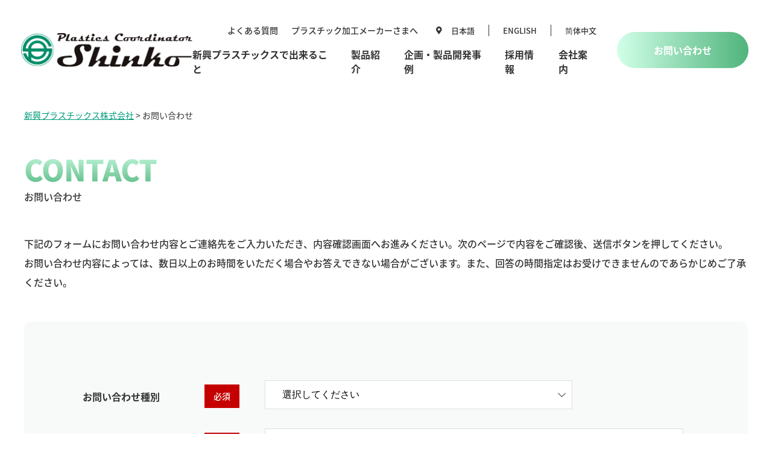

--- FILE ---
content_type: text/html; charset=UTF-8
request_url: https://www.shinkopla.co.jp/contact/
body_size: 48950
content:
<!DOCTYPE html>
<html lang="ja">

<head>
	<meta charset="UTF-8">
	
	
		<!-- All in One SEO 4.9.3 - aioseo.com -->
		<title>お問い合わせ | プラスチック材料、製品、樹脂加工製品等のご相談は | 新興プラスチックス株式会社</title>
	<meta name="description" content="プラスチックシートやフィルムなどプラスチック材料および関連製品、樹脂加工製品などの専門商社の新興プラスチックスへお問い合わせはこちらのコンタクトフォームをご利用ください。自社製品や厳選したメーカー製品案内を取り扱っています。企画・製品開発も行っています。" />
	<meta name="robots" content="max-image-preview:large" />
	<meta name="keywords" content="お問い合わせ,プラスチックシート,フィルム,樹脂加工製品,新興プラスチックス,フォーム" />
	<link rel="canonical" href="https://www.shinkopla.co.jp/contact/" />
	<meta name="generator" content="All in One SEO (AIOSEO) 4.9.3" />
		<meta property="og:locale" content="ja_JP" />
		<meta property="og:site_name" content="新興プラスチックス株式会社 |" />
		<meta property="og:type" content="article" />
		<meta property="og:title" content="お問い合わせ | プラスチック材料、製品、樹脂加工製品等のご相談は | 新興プラスチックス株式会社" />
		<meta property="og:description" content="プラスチックシートやフィルムなどプラスチック材料および関連製品、樹脂加工製品などの専門商社の新興プラスチックスへお問い合わせはこちらのコンタクトフォームをご利用ください。自社製品や厳選したメーカー製品案内を取り扱っています。企画・製品開発も行っています。" />
		<meta property="og:url" content="https://www.shinkopla.co.jp/contact/" />
		<meta property="article:published_time" content="2021-07-17T07:00:29+00:00" />
		<meta property="article:modified_time" content="2021-11-12T12:41:23+00:00" />
		<meta name="twitter:card" content="summary" />
		<meta name="twitter:title" content="お問い合わせ | プラスチック材料、製品、樹脂加工製品等のご相談は | 新興プラスチックス株式会社" />
		<meta name="twitter:description" content="プラスチックシートやフィルムなどプラスチック材料および関連製品、樹脂加工製品などの専門商社の新興プラスチックスへお問い合わせはこちらのコンタクトフォームをご利用ください。自社製品や厳選したメーカー製品案内を取り扱っています。企画・製品開発も行っています。" />
		<script type="application/ld+json" class="aioseo-schema">
			{"@context":"https:\/\/schema.org","@graph":[{"@type":"BreadcrumbList","@id":"https:\/\/www.shinkopla.co.jp\/contact\/#breadcrumblist","itemListElement":[{"@type":"ListItem","@id":"https:\/\/www.shinkopla.co.jp#listItem","position":1,"name":"\u30db\u30fc\u30e0","item":"https:\/\/www.shinkopla.co.jp","nextItem":{"@type":"ListItem","@id":"https:\/\/www.shinkopla.co.jp\/contact\/#listItem","name":"\u304a\u554f\u3044\u5408\u308f\u305b"}},{"@type":"ListItem","@id":"https:\/\/www.shinkopla.co.jp\/contact\/#listItem","position":2,"name":"\u304a\u554f\u3044\u5408\u308f\u305b","previousItem":{"@type":"ListItem","@id":"https:\/\/www.shinkopla.co.jp#listItem","name":"\u30db\u30fc\u30e0"}}]},{"@type":"Organization","@id":"https:\/\/www.shinkopla.co.jp\/#organization","name":"\u65b0\u8208\u30d7\u30e9\u30b9\u30c1\u30c3\u30af\u30b9\u682a\u5f0f\u4f1a\u793e","url":"https:\/\/www.shinkopla.co.jp\/"},{"@type":"WebPage","@id":"https:\/\/www.shinkopla.co.jp\/contact\/#webpage","url":"https:\/\/www.shinkopla.co.jp\/contact\/","name":"\u304a\u554f\u3044\u5408\u308f\u305b | \u30d7\u30e9\u30b9\u30c1\u30c3\u30af\u6750\u6599\u3001\u88fd\u54c1\u3001\u6a39\u8102\u52a0\u5de5\u88fd\u54c1\u7b49\u306e\u3054\u76f8\u8ac7\u306f | \u65b0\u8208\u30d7\u30e9\u30b9\u30c1\u30c3\u30af\u30b9\u682a\u5f0f\u4f1a\u793e","description":"\u30d7\u30e9\u30b9\u30c1\u30c3\u30af\u30b7\u30fc\u30c8\u3084\u30d5\u30a3\u30eb\u30e0\u306a\u3069\u30d7\u30e9\u30b9\u30c1\u30c3\u30af\u6750\u6599\u304a\u3088\u3073\u95a2\u9023\u88fd\u54c1\u3001\u6a39\u8102\u52a0\u5de5\u88fd\u54c1\u306a\u3069\u306e\u5c02\u9580\u5546\u793e\u306e\u65b0\u8208\u30d7\u30e9\u30b9\u30c1\u30c3\u30af\u30b9\u3078\u304a\u554f\u3044\u5408\u308f\u305b\u306f\u3053\u3061\u3089\u306e\u30b3\u30f3\u30bf\u30af\u30c8\u30d5\u30a9\u30fc\u30e0\u3092\u3054\u5229\u7528\u304f\u3060\u3055\u3044\u3002\u81ea\u793e\u88fd\u54c1\u3084\u53b3\u9078\u3057\u305f\u30e1\u30fc\u30ab\u30fc\u88fd\u54c1\u6848\u5185\u3092\u53d6\u308a\u6271\u3063\u3066\u3044\u307e\u3059\u3002\u4f01\u753b\u30fb\u88fd\u54c1\u958b\u767a\u3082\u884c\u3063\u3066\u3044\u307e\u3059\u3002","inLanguage":"ja","isPartOf":{"@id":"https:\/\/www.shinkopla.co.jp\/#website"},"breadcrumb":{"@id":"https:\/\/www.shinkopla.co.jp\/contact\/#breadcrumblist"},"datePublished":"2021-07-17T16:00:29+09:00","dateModified":"2021-11-12T21:41:23+09:00"},{"@type":"WebSite","@id":"https:\/\/www.shinkopla.co.jp\/#website","url":"https:\/\/www.shinkopla.co.jp\/","name":"\u65b0\u8208\u30d7\u30e9\u30b9\u30c1\u30c3\u30af\u30b9\u682a\u5f0f\u4f1a\u793e","inLanguage":"ja","publisher":{"@id":"https:\/\/www.shinkopla.co.jp\/#organization"}}]}
		</script>
		<!-- All in One SEO -->

<link rel='dns-prefetch' href='//code.jquery.com' />
<link rel='dns-prefetch' href='//jpostal-1006.appspot.com' />
<link rel='dns-prefetch' href='//stats.wp.com' />
<script type="text/javascript">
/* <![CDATA[ */
window._wpemojiSettings = {"baseUrl":"https:\/\/s.w.org\/images\/core\/emoji\/15.0.3\/72x72\/","ext":".png","svgUrl":"https:\/\/s.w.org\/images\/core\/emoji\/15.0.3\/svg\/","svgExt":".svg","source":{"concatemoji":"https:\/\/www.shinkopla.co.jp\/wp-includes\/js\/wp-emoji-release.min.js?ver=6.6.4"}};
/*! This file is auto-generated */
!function(i,n){var o,s,e;function c(e){try{var t={supportTests:e,timestamp:(new Date).valueOf()};sessionStorage.setItem(o,JSON.stringify(t))}catch(e){}}function p(e,t,n){e.clearRect(0,0,e.canvas.width,e.canvas.height),e.fillText(t,0,0);var t=new Uint32Array(e.getImageData(0,0,e.canvas.width,e.canvas.height).data),r=(e.clearRect(0,0,e.canvas.width,e.canvas.height),e.fillText(n,0,0),new Uint32Array(e.getImageData(0,0,e.canvas.width,e.canvas.height).data));return t.every(function(e,t){return e===r[t]})}function u(e,t,n){switch(t){case"flag":return n(e,"\ud83c\udff3\ufe0f\u200d\u26a7\ufe0f","\ud83c\udff3\ufe0f\u200b\u26a7\ufe0f")?!1:!n(e,"\ud83c\uddfa\ud83c\uddf3","\ud83c\uddfa\u200b\ud83c\uddf3")&&!n(e,"\ud83c\udff4\udb40\udc67\udb40\udc62\udb40\udc65\udb40\udc6e\udb40\udc67\udb40\udc7f","\ud83c\udff4\u200b\udb40\udc67\u200b\udb40\udc62\u200b\udb40\udc65\u200b\udb40\udc6e\u200b\udb40\udc67\u200b\udb40\udc7f");case"emoji":return!n(e,"\ud83d\udc26\u200d\u2b1b","\ud83d\udc26\u200b\u2b1b")}return!1}function f(e,t,n){var r="undefined"!=typeof WorkerGlobalScope&&self instanceof WorkerGlobalScope?new OffscreenCanvas(300,150):i.createElement("canvas"),a=r.getContext("2d",{willReadFrequently:!0}),o=(a.textBaseline="top",a.font="600 32px Arial",{});return e.forEach(function(e){o[e]=t(a,e,n)}),o}function t(e){var t=i.createElement("script");t.src=e,t.defer=!0,i.head.appendChild(t)}"undefined"!=typeof Promise&&(o="wpEmojiSettingsSupports",s=["flag","emoji"],n.supports={everything:!0,everythingExceptFlag:!0},e=new Promise(function(e){i.addEventListener("DOMContentLoaded",e,{once:!0})}),new Promise(function(t){var n=function(){try{var e=JSON.parse(sessionStorage.getItem(o));if("object"==typeof e&&"number"==typeof e.timestamp&&(new Date).valueOf()<e.timestamp+604800&&"object"==typeof e.supportTests)return e.supportTests}catch(e){}return null}();if(!n){if("undefined"!=typeof Worker&&"undefined"!=typeof OffscreenCanvas&&"undefined"!=typeof URL&&URL.createObjectURL&&"undefined"!=typeof Blob)try{var e="postMessage("+f.toString()+"("+[JSON.stringify(s),u.toString(),p.toString()].join(",")+"));",r=new Blob([e],{type:"text/javascript"}),a=new Worker(URL.createObjectURL(r),{name:"wpTestEmojiSupports"});return void(a.onmessage=function(e){c(n=e.data),a.terminate(),t(n)})}catch(e){}c(n=f(s,u,p))}t(n)}).then(function(e){for(var t in e)n.supports[t]=e[t],n.supports.everything=n.supports.everything&&n.supports[t],"flag"!==t&&(n.supports.everythingExceptFlag=n.supports.everythingExceptFlag&&n.supports[t]);n.supports.everythingExceptFlag=n.supports.everythingExceptFlag&&!n.supports.flag,n.DOMReady=!1,n.readyCallback=function(){n.DOMReady=!0}}).then(function(){return e}).then(function(){var e;n.supports.everything||(n.readyCallback(),(e=n.source||{}).concatemoji?t(e.concatemoji):e.wpemoji&&e.twemoji&&(t(e.twemoji),t(e.wpemoji)))}))}((window,document),window._wpemojiSettings);
/* ]]> */
</script>
<link rel='stylesheet' id='mw-wp-form-css' href='https://www.shinkopla.co.jp/wp-content/plugins/mw-wp-form/css/style.css?ver=6.6.4' type='text/css' media='all' />
<style id='wp-emoji-styles-inline-css' type='text/css'>

	img.wp-smiley, img.emoji {
		display: inline !important;
		border: none !important;
		box-shadow: none !important;
		height: 1em !important;
		width: 1em !important;
		margin: 0 0.07em !important;
		vertical-align: -0.1em !important;
		background: none !important;
		padding: 0 !important;
	}
</style>
<link rel='stylesheet' id='wp-block-library-css' href='https://www.shinkopla.co.jp/wp-includes/css/dist/block-library/style.min.css?ver=6.6.4' type='text/css' media='all' />
<link rel='stylesheet' id='aioseo/css/src/vue/standalone/blocks/table-of-contents/global.scss-css' href='https://www.shinkopla.co.jp/wp-content/plugins/all-in-one-seo-pack/dist/Lite/assets/css/table-of-contents/global.e90f6d47.css?ver=4.9.3' type='text/css' media='all' />
<link rel='stylesheet' id='mediaelement-css' href='https://www.shinkopla.co.jp/wp-includes/js/mediaelement/mediaelementplayer-legacy.min.css?ver=4.2.17' type='text/css' media='all' />
<link rel='stylesheet' id='wp-mediaelement-css' href='https://www.shinkopla.co.jp/wp-includes/js/mediaelement/wp-mediaelement.min.css?ver=6.6.4' type='text/css' media='all' />
<style id='jetpack-sharing-buttons-style-inline-css' type='text/css'>
.jetpack-sharing-buttons__services-list{display:flex;flex-direction:row;flex-wrap:wrap;gap:0;list-style-type:none;margin:5px;padding:0}.jetpack-sharing-buttons__services-list.has-small-icon-size{font-size:12px}.jetpack-sharing-buttons__services-list.has-normal-icon-size{font-size:16px}.jetpack-sharing-buttons__services-list.has-large-icon-size{font-size:24px}.jetpack-sharing-buttons__services-list.has-huge-icon-size{font-size:36px}@media print{.jetpack-sharing-buttons__services-list{display:none!important}}.editor-styles-wrapper .wp-block-jetpack-sharing-buttons{gap:0;padding-inline-start:0}ul.jetpack-sharing-buttons__services-list.has-background{padding:1.25em 2.375em}
</style>
<style id='classic-theme-styles-inline-css' type='text/css'>
/*! This file is auto-generated */
.wp-block-button__link{color:#fff;background-color:#32373c;border-radius:9999px;box-shadow:none;text-decoration:none;padding:calc(.667em + 2px) calc(1.333em + 2px);font-size:1.125em}.wp-block-file__button{background:#32373c;color:#fff;text-decoration:none}
</style>
<style id='global-styles-inline-css' type='text/css'>
:root{--wp--preset--aspect-ratio--square: 1;--wp--preset--aspect-ratio--4-3: 4/3;--wp--preset--aspect-ratio--3-4: 3/4;--wp--preset--aspect-ratio--3-2: 3/2;--wp--preset--aspect-ratio--2-3: 2/3;--wp--preset--aspect-ratio--16-9: 16/9;--wp--preset--aspect-ratio--9-16: 9/16;--wp--preset--color--black: #000000;--wp--preset--color--cyan-bluish-gray: #abb8c3;--wp--preset--color--white: #ffffff;--wp--preset--color--pale-pink: #f78da7;--wp--preset--color--vivid-red: #cf2e2e;--wp--preset--color--luminous-vivid-orange: #ff6900;--wp--preset--color--luminous-vivid-amber: #fcb900;--wp--preset--color--light-green-cyan: #7bdcb5;--wp--preset--color--vivid-green-cyan: #00d084;--wp--preset--color--pale-cyan-blue: #8ed1fc;--wp--preset--color--vivid-cyan-blue: #0693e3;--wp--preset--color--vivid-purple: #9b51e0;--wp--preset--gradient--vivid-cyan-blue-to-vivid-purple: linear-gradient(135deg,rgba(6,147,227,1) 0%,rgb(155,81,224) 100%);--wp--preset--gradient--light-green-cyan-to-vivid-green-cyan: linear-gradient(135deg,rgb(122,220,180) 0%,rgb(0,208,130) 100%);--wp--preset--gradient--luminous-vivid-amber-to-luminous-vivid-orange: linear-gradient(135deg,rgba(252,185,0,1) 0%,rgba(255,105,0,1) 100%);--wp--preset--gradient--luminous-vivid-orange-to-vivid-red: linear-gradient(135deg,rgba(255,105,0,1) 0%,rgb(207,46,46) 100%);--wp--preset--gradient--very-light-gray-to-cyan-bluish-gray: linear-gradient(135deg,rgb(238,238,238) 0%,rgb(169,184,195) 100%);--wp--preset--gradient--cool-to-warm-spectrum: linear-gradient(135deg,rgb(74,234,220) 0%,rgb(151,120,209) 20%,rgb(207,42,186) 40%,rgb(238,44,130) 60%,rgb(251,105,98) 80%,rgb(254,248,76) 100%);--wp--preset--gradient--blush-light-purple: linear-gradient(135deg,rgb(255,206,236) 0%,rgb(152,150,240) 100%);--wp--preset--gradient--blush-bordeaux: linear-gradient(135deg,rgb(254,205,165) 0%,rgb(254,45,45) 50%,rgb(107,0,62) 100%);--wp--preset--gradient--luminous-dusk: linear-gradient(135deg,rgb(255,203,112) 0%,rgb(199,81,192) 50%,rgb(65,88,208) 100%);--wp--preset--gradient--pale-ocean: linear-gradient(135deg,rgb(255,245,203) 0%,rgb(182,227,212) 50%,rgb(51,167,181) 100%);--wp--preset--gradient--electric-grass: linear-gradient(135deg,rgb(202,248,128) 0%,rgb(113,206,126) 100%);--wp--preset--gradient--midnight: linear-gradient(135deg,rgb(2,3,129) 0%,rgb(40,116,252) 100%);--wp--preset--font-size--small: 13px;--wp--preset--font-size--medium: 20px;--wp--preset--font-size--large: 36px;--wp--preset--font-size--x-large: 42px;--wp--preset--spacing--20: 0.44rem;--wp--preset--spacing--30: 0.67rem;--wp--preset--spacing--40: 1rem;--wp--preset--spacing--50: 1.5rem;--wp--preset--spacing--60: 2.25rem;--wp--preset--spacing--70: 3.38rem;--wp--preset--spacing--80: 5.06rem;--wp--preset--shadow--natural: 6px 6px 9px rgba(0, 0, 0, 0.2);--wp--preset--shadow--deep: 12px 12px 50px rgba(0, 0, 0, 0.4);--wp--preset--shadow--sharp: 6px 6px 0px rgba(0, 0, 0, 0.2);--wp--preset--shadow--outlined: 6px 6px 0px -3px rgba(255, 255, 255, 1), 6px 6px rgba(0, 0, 0, 1);--wp--preset--shadow--crisp: 6px 6px 0px rgba(0, 0, 0, 1);}:where(.is-layout-flex){gap: 0.5em;}:where(.is-layout-grid){gap: 0.5em;}body .is-layout-flex{display: flex;}.is-layout-flex{flex-wrap: wrap;align-items: center;}.is-layout-flex > :is(*, div){margin: 0;}body .is-layout-grid{display: grid;}.is-layout-grid > :is(*, div){margin: 0;}:where(.wp-block-columns.is-layout-flex){gap: 2em;}:where(.wp-block-columns.is-layout-grid){gap: 2em;}:where(.wp-block-post-template.is-layout-flex){gap: 1.25em;}:where(.wp-block-post-template.is-layout-grid){gap: 1.25em;}.has-black-color{color: var(--wp--preset--color--black) !important;}.has-cyan-bluish-gray-color{color: var(--wp--preset--color--cyan-bluish-gray) !important;}.has-white-color{color: var(--wp--preset--color--white) !important;}.has-pale-pink-color{color: var(--wp--preset--color--pale-pink) !important;}.has-vivid-red-color{color: var(--wp--preset--color--vivid-red) !important;}.has-luminous-vivid-orange-color{color: var(--wp--preset--color--luminous-vivid-orange) !important;}.has-luminous-vivid-amber-color{color: var(--wp--preset--color--luminous-vivid-amber) !important;}.has-light-green-cyan-color{color: var(--wp--preset--color--light-green-cyan) !important;}.has-vivid-green-cyan-color{color: var(--wp--preset--color--vivid-green-cyan) !important;}.has-pale-cyan-blue-color{color: var(--wp--preset--color--pale-cyan-blue) !important;}.has-vivid-cyan-blue-color{color: var(--wp--preset--color--vivid-cyan-blue) !important;}.has-vivid-purple-color{color: var(--wp--preset--color--vivid-purple) !important;}.has-black-background-color{background-color: var(--wp--preset--color--black) !important;}.has-cyan-bluish-gray-background-color{background-color: var(--wp--preset--color--cyan-bluish-gray) !important;}.has-white-background-color{background-color: var(--wp--preset--color--white) !important;}.has-pale-pink-background-color{background-color: var(--wp--preset--color--pale-pink) !important;}.has-vivid-red-background-color{background-color: var(--wp--preset--color--vivid-red) !important;}.has-luminous-vivid-orange-background-color{background-color: var(--wp--preset--color--luminous-vivid-orange) !important;}.has-luminous-vivid-amber-background-color{background-color: var(--wp--preset--color--luminous-vivid-amber) !important;}.has-light-green-cyan-background-color{background-color: var(--wp--preset--color--light-green-cyan) !important;}.has-vivid-green-cyan-background-color{background-color: var(--wp--preset--color--vivid-green-cyan) !important;}.has-pale-cyan-blue-background-color{background-color: var(--wp--preset--color--pale-cyan-blue) !important;}.has-vivid-cyan-blue-background-color{background-color: var(--wp--preset--color--vivid-cyan-blue) !important;}.has-vivid-purple-background-color{background-color: var(--wp--preset--color--vivid-purple) !important;}.has-black-border-color{border-color: var(--wp--preset--color--black) !important;}.has-cyan-bluish-gray-border-color{border-color: var(--wp--preset--color--cyan-bluish-gray) !important;}.has-white-border-color{border-color: var(--wp--preset--color--white) !important;}.has-pale-pink-border-color{border-color: var(--wp--preset--color--pale-pink) !important;}.has-vivid-red-border-color{border-color: var(--wp--preset--color--vivid-red) !important;}.has-luminous-vivid-orange-border-color{border-color: var(--wp--preset--color--luminous-vivid-orange) !important;}.has-luminous-vivid-amber-border-color{border-color: var(--wp--preset--color--luminous-vivid-amber) !important;}.has-light-green-cyan-border-color{border-color: var(--wp--preset--color--light-green-cyan) !important;}.has-vivid-green-cyan-border-color{border-color: var(--wp--preset--color--vivid-green-cyan) !important;}.has-pale-cyan-blue-border-color{border-color: var(--wp--preset--color--pale-cyan-blue) !important;}.has-vivid-cyan-blue-border-color{border-color: var(--wp--preset--color--vivid-cyan-blue) !important;}.has-vivid-purple-border-color{border-color: var(--wp--preset--color--vivid-purple) !important;}.has-vivid-cyan-blue-to-vivid-purple-gradient-background{background: var(--wp--preset--gradient--vivid-cyan-blue-to-vivid-purple) !important;}.has-light-green-cyan-to-vivid-green-cyan-gradient-background{background: var(--wp--preset--gradient--light-green-cyan-to-vivid-green-cyan) !important;}.has-luminous-vivid-amber-to-luminous-vivid-orange-gradient-background{background: var(--wp--preset--gradient--luminous-vivid-amber-to-luminous-vivid-orange) !important;}.has-luminous-vivid-orange-to-vivid-red-gradient-background{background: var(--wp--preset--gradient--luminous-vivid-orange-to-vivid-red) !important;}.has-very-light-gray-to-cyan-bluish-gray-gradient-background{background: var(--wp--preset--gradient--very-light-gray-to-cyan-bluish-gray) !important;}.has-cool-to-warm-spectrum-gradient-background{background: var(--wp--preset--gradient--cool-to-warm-spectrum) !important;}.has-blush-light-purple-gradient-background{background: var(--wp--preset--gradient--blush-light-purple) !important;}.has-blush-bordeaux-gradient-background{background: var(--wp--preset--gradient--blush-bordeaux) !important;}.has-luminous-dusk-gradient-background{background: var(--wp--preset--gradient--luminous-dusk) !important;}.has-pale-ocean-gradient-background{background: var(--wp--preset--gradient--pale-ocean) !important;}.has-electric-grass-gradient-background{background: var(--wp--preset--gradient--electric-grass) !important;}.has-midnight-gradient-background{background: var(--wp--preset--gradient--midnight) !important;}.has-small-font-size{font-size: var(--wp--preset--font-size--small) !important;}.has-medium-font-size{font-size: var(--wp--preset--font-size--medium) !important;}.has-large-font-size{font-size: var(--wp--preset--font-size--large) !important;}.has-x-large-font-size{font-size: var(--wp--preset--font-size--x-large) !important;}
:where(.wp-block-post-template.is-layout-flex){gap: 1.25em;}:where(.wp-block-post-template.is-layout-grid){gap: 1.25em;}
:where(.wp-block-columns.is-layout-flex){gap: 2em;}:where(.wp-block-columns.is-layout-grid){gap: 2em;}
:root :where(.wp-block-pullquote){font-size: 1.5em;line-height: 1.6;}
</style>
<link rel='stylesheet' id='responsive-lightbox-swipebox-css' href='https://www.shinkopla.co.jp/wp-content/plugins/responsive-lightbox/assets/swipebox/swipebox.min.css?ver=1.5.2' type='text/css' media='all' />
<link rel='stylesheet' id='style-base-css' href='https://www.shinkopla.co.jp/wp-content/themes/sitefactory-theme/style.css?ver=6.6.4' type='text/css' media='all' />
<link rel='stylesheet' id='style-common-css' href='https://www.shinkopla.co.jp/wp-content/themes/sitefactory-theme/css/add/common.css?ver=6.6.4' type='text/css' media='all' />
<link rel='stylesheet' id='style-page-css' href='https://www.shinkopla.co.jp/wp-content/themes/sitefactory-theme/css/add/page.css?ver=6.6.4' type='text/css' media='all' />
<link rel='stylesheet' id='style-pc-css' href='https://www.shinkopla.co.jp/wp-content/themes/sitefactory-theme/css/add/pc.css?ver=6.6.4' type='text/css' media='all' />
<link rel='stylesheet' id='wp-pagenavi-css' href='https://www.shinkopla.co.jp/wp-content/plugins/wp-pagenavi/pagenavi-css.css?ver=2.70' type='text/css' media='all' />
<script type="text/javascript" src="https://www.shinkopla.co.jp/wp-includes/js/jquery/jquery.min.js?ver=3.7.1" id="jquery-core-js"></script>
<script type="text/javascript" src="https://www.shinkopla.co.jp/wp-includes/js/jquery/jquery-migrate.min.js?ver=3.4.1" id="jquery-migrate-js"></script>
<script type="text/javascript" src="https://www.shinkopla.co.jp/wp-content/plugins/responsive-lightbox/assets/dompurify/purify.min.js?ver=3.3.1" id="dompurify-js"></script>
<script type="text/javascript" id="responsive-lightbox-sanitizer-js-before">
/* <![CDATA[ */
window.RLG = window.RLG || {}; window.RLG.sanitizeAllowedHosts = ["youtube.com","www.youtube.com","youtu.be","vimeo.com","player.vimeo.com"];
/* ]]> */
</script>
<script type="text/javascript" src="https://www.shinkopla.co.jp/wp-content/plugins/responsive-lightbox/js/sanitizer.js?ver=2.6.1" id="responsive-lightbox-sanitizer-js"></script>
<script type="text/javascript" src="https://www.shinkopla.co.jp/wp-content/plugins/responsive-lightbox/assets/swipebox/jquery.swipebox.min.js?ver=1.5.2" id="responsive-lightbox-swipebox-js"></script>
<script type="text/javascript" src="https://www.shinkopla.co.jp/wp-includes/js/underscore.min.js?ver=1.13.4" id="underscore-js"></script>
<script type="text/javascript" src="https://www.shinkopla.co.jp/wp-content/plugins/responsive-lightbox/assets/infinitescroll/infinite-scroll.pkgd.min.js?ver=4.0.1" id="responsive-lightbox-infinite-scroll-js"></script>
<script type="text/javascript" id="responsive-lightbox-js-before">
/* <![CDATA[ */
var rlArgs = {"script":"swipebox","selector":"lightbox","customEvents":"","activeGalleries":true,"animation":true,"hideCloseButtonOnMobile":false,"removeBarsOnMobile":false,"hideBars":true,"hideBarsDelay":5000,"videoMaxWidth":1080,"useSVG":true,"loopAtEnd":false,"woocommerce_gallery":false,"ajaxurl":"https:\/\/www.shinkopla.co.jp\/wp-admin\/admin-ajax.php","nonce":"e8275c158b","preview":false,"postId":45,"scriptExtension":false};
/* ]]> */
</script>
<script type="text/javascript" src="https://www.shinkopla.co.jp/wp-content/plugins/responsive-lightbox/js/front.js?ver=2.6.1" id="responsive-lightbox-js"></script>
<script type="text/javascript" src="//code.jquery.com/jquery-1.12.0.min.js?ver=6.6.4" id="script-jquery-js"></script>
<script type="text/javascript" src="https://www.shinkopla.co.jp/wp-content/themes/sitefactory-theme/js/common.js?ver=6.6.4" id="script-common-js"></script>
<script type="text/javascript" src="https://www.shinkopla.co.jp/wp-content/themes/sitefactory-theme/js/jquery.autoKana.js?ver=6.6.4" id="script-kana-js"></script>
<link rel="https://api.w.org/" href="https://www.shinkopla.co.jp/wp-json/" /><link rel="alternate" title="JSON" type="application/json" href="https://www.shinkopla.co.jp/wp-json/wp/v2/pages/45" /><link rel="EditURI" type="application/rsd+xml" title="RSD" href="https://www.shinkopla.co.jp/xmlrpc.php?rsd" />
<meta name="generator" content="WordPress 6.6.4" />
<link rel='shortlink' href='https://www.shinkopla.co.jp/?p=45' />
<link rel="alternate" title="oEmbed (JSON)" type="application/json+oembed" href="https://www.shinkopla.co.jp/wp-json/oembed/1.0/embed?url=https%3A%2F%2Fwww.shinkopla.co.jp%2Fcontact%2F" />
<link rel="alternate" title="oEmbed (XML)" type="text/xml+oembed" href="https://www.shinkopla.co.jp/wp-json/oembed/1.0/embed?url=https%3A%2F%2Fwww.shinkopla.co.jp%2Fcontact%2F&#038;format=xml" />
<!-- Global site tag (gtag.js) - Google Analytics -->
<script async src="https://www.googletagmanager.com/gtag/js?id=G-6BVEHS15HM"></script>
<script>
  window.dataLayer = window.dataLayer || [];
  function gtag(){dataLayer.push(arguments);}
  gtag('js', new Date());

  gtag('config', 'G-6BVEHS15HM');
</script>
<!-- Global site tag (gtag.js) - Google Analytics -->
<script async src="https://www.googletagmanager.com/gtag/js?id=UA-214447716-1"></script>
<script>
  window.dataLayer = window.dataLayer || [];
  function gtag(){dataLayer.push(arguments);}
  gtag('js', new Date());

  gtag('config', 'UA-214447716-1');
</script>	<style>img#wpstats{display:none}</style>
		
    <meta http-equiv="X-UA-Compatible" content="IE=edge">

    <meta name="viewport" content="width=device-width, initial-scale=1">

    <meta name="format-detection" content="telephone=no">

    <!--[if lte IE 8]>

        <link rel="stylesheet" href="https://unpkg.com/purecss@1.0.0/build/grids-responsive-old-ie-min.css">

    <![endif]-->

    <!--[if gt IE 8]><!-->

        <link rel="stylesheet" href="https://unpkg.com/purecss@1.0.0/build/grids-responsive-min.css">

    <!--<![endif]-->


<link rel="icon" href="https://www.shinkopla.co.jp/wp-content/uploads/2021/08/cropped-4cfbde3963568f136602f93d8ad80092-1-32x32.png" sizes="32x32" />
<link rel="icon" href="https://www.shinkopla.co.jp/wp-content/uploads/2021/08/cropped-4cfbde3963568f136602f93d8ad80092-1-192x192.png" sizes="192x192" />
<link rel="apple-touch-icon" href="https://www.shinkopla.co.jp/wp-content/uploads/2021/08/cropped-4cfbde3963568f136602f93d8ad80092-1-180x180.png" />
<meta name="msapplication-TileImage" content="https://www.shinkopla.co.jp/wp-content/uploads/2021/08/cropped-4cfbde3963568f136602f93d8ad80092-1-270x270.png" />

</head>

<body>
		<header>
		<div id="header">

			<div class="columns logo_link">

									<div class="header__logo">
						<a href="https://www.shinkopla.co.jp" title="新興プラスチックス株式会社">
							<img width="287" height="57" src="https://www.shinkopla.co.jp/wp-content/uploads/2024/02/add_site_logo-1.png" class="image--inline" alt="" decoding="async" />						</a>
					</div><!-- /.header__logo -->
								<div class="columns">
					<div class="columns vertical text_link">
						<div class="columns link_list">
							<ul class="other_link columns">
								<li><a href="https://www.shinkopla.co.jp/faq">よくある質問</a></li>
								<li><a href="https://www.shinkopla.co.jp/manufacture">プラスチック加工メーカーさまへ</a></li>
							</ul>
							<ul class="lan columns">
							<li><a href="https://www.shinkopla.co.jp" class="map_marker">日本語</a></li>
								<li><a href="https://www.shinkopla.co.jp/eng/">ENGLISH</a></li>
								<li><a href="https://www.shinkopla.co.jp/cn/">简体中文</a></li>
							</ul>
						</div>
						<div id="gNavi">
							<nav class="menu-globalnavi-container"><ul id="menu-globalnavi" class="menu"><li id="menu-item-90" class="menu-item menu-item-type-post_type menu-item-object-page menu-item-90"><a href="https://www.shinkopla.co.jp/strength/">新興プラスチックスで出来ること<span></span></a></li>
<li id="menu-item-91" class="menu-item menu-item-type-post_type menu-item-object-page menu-item-91"><a href="https://www.shinkopla.co.jp/products/">製品紹介<span></span></a></li>
<li id="menu-item-92" class="menu-item menu-item-type-custom menu-item-object-custom menu-item-92"><a href="/planning/">企画・製品開発事例<span></span></a></li>
<li id="menu-item-93" class="menu-item menu-item-type-post_type menu-item-object-page menu-item-93"><a href="https://www.shinkopla.co.jp/recruit/">採用情報<span></span></a></li>
<li id="menu-item-94" class="menu-item menu-item-type-post_type menu-item-object-page menu-item-94"><a href="https://www.shinkopla.co.jp/company/">会社案内<span></span></a></li>
<li id="menu-item-392" class="menu_sp_only menu-item menu-item-type-post_type menu-item-object-page menu-item-392"><a href="https://www.shinkopla.co.jp/faq/">よくある質問<span></span></a></li>
<li id="menu-item-393" class="menu_sp_only menu-item menu-item-type-post_type menu-item-object-page menu-item-393"><a href="https://www.shinkopla.co.jp/manufacture/">プラスチック加工メーカーさまへ<span></span></a></li>
<li id="menu-item-394" class="menu_sp_only menu-item menu-item-type-post_type menu-item-object-page menu-item-394"><a href="https://www.shinkopla.co.jp/contact-phase/">お問い合わせ<span></span></a></li>
</ul></nav>						</div><!-- /#gNavi -->
					</div>
					<a href="/contact-phase" class="btn">お問い合わせ</a>
				</div>
			</div>
			<!-- /.container -->
			<a class="menu-trigger" href="/">
				<span></span>
				<span></span>
				<span></span>
			</a>


		</div><!-- /#header -->
					<div id="breadcrumbs">
				<div class="breadcrumbs container" typeof="BreadcrumbList" vocab="https://schema.org/">
					<span property="itemListElement" typeof="ListItem"><a property="item" typeof="WebPage" title="新興プラスチックス株式会社へ移動する" href="https://www.shinkopla.co.jp" class="home" ><span property="name">新興プラスチックス株式会社</span></a><meta property="position" content="1"></span> &gt; <span property="itemListElement" typeof="ListItem"><span property="name" class="post post-page current-item">お問い合わせ</span><meta property="url" content="https://www.shinkopla.co.jp/contact/"><meta property="position" content="2"></span>				</div>
			</div><!-- /#breadcrumbs -->
			</header><div class="container">
	<h1><span>CONTACT</span>お問い合わせ</h1>
</div>
<article id="contact">
	<section id="main">
		<div class="container">

			<p class="text01">
				下記のフォームにお問い合わせ内容とご連絡先をご入力いただき、内容確認画面へお進みください。次のページで内容をご確認後、送信ボタンを押してください。<br>お問い合わせ内容によっては、数日以上のお時間をいただく場合やお答えできない場合がございます。また、回答の時間指定はお受けできませんのであらかじめご了承ください。
			</p><!-- /.text01 -->
			<div class="wrap-form lazy">
				<div id="mw_wp_form_mw-wp-form-368" class="mw_wp_form mw_wp_form_input  ">
					<form method="post" action="" enctype="multipart/form-data"><table>
<tbody>
<tr>
<th>お問い合わせ種別<span class="red">必須</span></th>
<td>
<select name="contact_type" id="contact_type" class="var04">
			<option value="" selected='selected'>
			選択してください		</option>
			<option value="製品について" >
			製品について		</option>
			<option value="サービスについて" >
			サービスについて		</option>
			<option value="海外輸出入関連について" >
			海外輸出入関連について		</option>
			<option value="京橋ショールーム見学のお申し込みについて" >
			京橋ショールーム見学のお申し込みについて		</option>
			<option value="REMAREについて" >
			REMAREについて		</option>
			<option value="その他" >
			その他		</option>
	</select>

<input type="hidden" name="__children[contact_type][]" value="{&quot;&quot;:&quot;\u9078\u629e\u3057\u3066\u304f\u3060\u3055\u3044&quot;,&quot;\u88fd\u54c1\u306b\u3064\u3044\u3066&quot;:&quot;\u88fd\u54c1\u306b\u3064\u3044\u3066&quot;,&quot;\u30b5\u30fc\u30d3\u30b9\u306b\u3064\u3044\u3066&quot;:&quot;\u30b5\u30fc\u30d3\u30b9\u306b\u3064\u3044\u3066&quot;,&quot;\u6d77\u5916\u8f38\u51fa\u5165\u95a2\u9023\u306b\u3064\u3044\u3066&quot;:&quot;\u6d77\u5916\u8f38\u51fa\u5165\u95a2\u9023\u306b\u3064\u3044\u3066&quot;,&quot;\u4eac\u6a4b\u30b7\u30e7\u30fc\u30eb\u30fc\u30e0\u898b\u5b66\u306e\u304a\u7533\u3057\u8fbc\u307f\u306b\u3064\u3044\u3066&quot;:&quot;\u4eac\u6a4b\u30b7\u30e7\u30fc\u30eb\u30fc\u30e0\u898b\u5b66\u306e\u304a\u7533\u3057\u8fbc\u307f\u306b\u3064\u3044\u3066&quot;,&quot;REMARE\u306b\u3064\u3044\u3066&quot;:&quot;REMARE\u306b\u3064\u3044\u3066&quot;,&quot;\u305d\u306e\u4ed6&quot;:&quot;\u305d\u306e\u4ed6&quot;}" />
</td>
</tr>
<tr>
<th>会社名<span class="red">必須</span></th>
<td>
<input type="text" name="company" size="60" value="" />
</td>
</tr>
<tr>
<th>お名前<span class="red">必須</span></th>
<td>
<input type="text" name="name" id="namae" size="60" value="" />
</td>
</tr>
<tr>
<th>フリガナ<span class="gray">任意</span></th>
<td>
<input type="text" name="kana" id="kana" size="60" value="" />
</td>
</tr>
<tr>
<th>電話番号<span class="red">必須</span></th>
<td>
<span class="mwform-tel-field">
	<input type="text" name="tel[data][0]" class="var02" size="6" maxlength="5" value="" data-conv-half-alphanumeric="true" />
	-	<input type="text" name="tel[data][1]" class="var02" size="5" maxlength="4" value="" data-conv-half-alphanumeric="true" />
	-	<input type="text" name="tel[data][2]" class="var02" size="5" maxlength="4" value="" data-conv-half-alphanumeric="true" />
</span>

<input type="hidden" name="tel[separator]" value="-" />
</td>
</tr>
<tr>
<th>メールアドレス<span class="red">必須</span></th>
<td>
<input type="email" name="mail" size="60" value="" data-conv-half-alphanumeric="true"/>
</td>
</tr>
<tr>
<th>住所<span class="gray">任意</span></th>
<td>
<table style="border-collapse: collapse">
<tbody>
<tr>
<th>郵便番号</th>
<td>
<input type="text" name="post01" id="post01" class="var02" size="10" value="" />
- 
<input type="text" name="post02" id="post02" class="var02" size="10" value="" />
</td>
</tr>
<tr>
<th>都道府県</th>
<td>
<select name="pref" id="pref" >
			<option value="" selected='selected'>
			選択してください		</option>
			<option value="北海道" >
			北海道		</option>
			<option value="青森県" >
			青森県		</option>
			<option value="岩手県" >
			岩手県		</option>
			<option value="宮城県" >
			宮城県		</option>
			<option value="秋田県" >
			秋田県		</option>
			<option value="山形県" >
			山形県		</option>
			<option value="福島県" >
			福島県		</option>
			<option value="茨城県" >
			茨城県		</option>
			<option value="栃木県" >
			栃木県		</option>
			<option value="群馬県" >
			群馬県		</option>
			<option value="埼玉県" >
			埼玉県		</option>
			<option value="千葉県" >
			千葉県		</option>
			<option value="東京都" >
			東京都		</option>
			<option value="神奈川県" >
			神奈川県		</option>
			<option value="新潟県" >
			新潟県		</option>
			<option value="富山県" >
			富山県		</option>
			<option value="石川県" >
			石川県		</option>
			<option value="福井県" >
			福井県		</option>
			<option value="山梨県" >
			山梨県		</option>
			<option value="長野県" >
			長野県		</option>
			<option value="岐阜県" >
			岐阜県		</option>
			<option value="静岡県" >
			静岡県		</option>
			<option value="愛知県" >
			愛知県		</option>
			<option value="三重県" >
			三重県		</option>
			<option value="滋賀県" >
			滋賀県		</option>
			<option value="京都府" >
			京都府		</option>
			<option value="大阪府" >
			大阪府		</option>
			<option value="兵庫県" >
			兵庫県		</option>
			<option value="奈良県" >
			奈良県		</option>
			<option value="和歌山県" >
			和歌山県		</option>
			<option value="鳥取県" >
			鳥取県		</option>
			<option value="島根県" >
			島根県		</option>
			<option value="岡山県" >
			岡山県		</option>
			<option value="広島県" >
			広島県		</option>
			<option value="山口県" >
			山口県		</option>
			<option value="徳島県" >
			徳島県		</option>
			<option value="香川県" >
			香川県		</option>
			<option value="愛媛県" >
			愛媛県		</option>
			<option value="高知県" >
			高知県		</option>
			<option value="福岡県" >
			福岡県		</option>
			<option value="佐賀県" >
			佐賀県		</option>
			<option value="長崎県" >
			長崎県		</option>
			<option value="熊本県" >
			熊本県		</option>
			<option value="大分県" >
			大分県		</option>
			<option value="宮崎県" >
			宮崎県		</option>
			<option value="鹿児島県" >
			鹿児島県		</option>
			<option value="沖縄県" >
			沖縄県		</option>
	</select>
</td>
</tr>
<tr>
<th>市区郡町村・町名番地</th>
<td>
<input type="text" name="address" id="address01" size="60" value="" />
</td>
</tr>
<tr>
<th>建物名</th>
<td>
<input type="text" name="address2" id="address02" size="60" value="" />
</td>
</tr>
</tbody>
</table>
</td>
</tr>
<tr>
<th>お問い合わせ内容<span class="red">必須</span></th>
<td>
<textarea name="message" cols="40" rows="5" ></textarea>
</td>
</tr>
</tbody>
</table>
<div class="check-agree text-center">ご入力内容は、お問い合わせへの回答以外の目的で使用することはありません。<br />
当社の<a href="/privacy-policy/" rel="noopener noreferrer">プライバシーポリシー</a>をご確認いただき、よろしければ同意するボックスにチェックを入れてください。</p>
<div class="agree-wrap">
	<span class="mwform-checkbox-field horizontal-item">
		<label >
			<input type="checkbox" name="agree[data][]" value="同意する" />
			<span class="mwform-checkbox-field-text">同意する</span>
		</label>
	</span>

<input type="hidden" name="agree[separator]" value="," />

<input type="hidden" name="__children[agree][]" value="{&quot;\u540c\u610f\u3059\u308b&quot;:&quot;\u540c\u610f\u3059\u308b&quot;}" />
</div>
</div>
<div class="btn_area columns">
<div class="button_wrap">
<input type="submit" name="submitConfirm" value="入力内容を確認する" />
</div>
<p></p>
</div>
<input type="hidden" name="mw-wp-form-form-id" value="368" /><input type="hidden" name="mw_wp_form_token" value="995e84c83b206f4ee64d4a2016933332948d6702dd5bee77a0557313ea4870c1" /></form>
				<!-- end .mw_wp_form --></div>
			</div><!-- /.wrap-form -->

		</div><!-- /.container -->
	</section><!-- /#main -->
</article><!-- /#contact -->
<footer>
	<div id="footer">
		<div class="container">

			<div class="footer-nav">
				<nav class="menu-footernavi-container"><ul id="menu-footernavi" class="menu"><li id="menu-item-122" class="sp_only menu-item menu-item-type-custom menu-item-object-custom menu-item-home menu-item-122"><a href="https://www.shinkopla.co.jp/">トップページ<span></span></a></li>
<li id="menu-item-95" class="add_pading menu-item menu-item-type-post_type menu-item-object-page menu-item-95"><a href="https://www.shinkopla.co.jp/strength/">新興プラスチックスで<span></span><br class="menu_sp_only">出来ること</a></li>
<li id="menu-item-96" class="menu-item menu-item-type-post_type menu-item-object-page menu-item-has-children menu-item-96"><a href="https://www.shinkopla.co.jp/products/">製品紹介<span></span></a>
<ul class="sub-menu">
	<li id="menu-item-97" class="menu-item menu-item-type-custom menu-item-object-custom menu-item-97"><a href="/product_category/inhouse-product-info/">自社製品案内<span></span></a></li>
	<li id="menu-item-98" class="menu-item menu-item-type-custom menu-item-object-custom menu-item-98"><a href="/product_category/handlingmanufacturer-product-info/">メーカー製品案内<span></span></a></li>
</ul>
</li>
<li id="menu-item-99" class="add_pading menu-item menu-item-type-custom menu-item-object-custom menu-item-99"><a href="/planning/">企画・製品開発事例<span></span></a></li>
<li id="menu-item-100" class="menu-item menu-item-type-post_type menu-item-object-page menu-item-has-children menu-item-100"><a href="https://www.shinkopla.co.jp/recruit/">採用情報<span></span></a>
<ul class="sub-menu">
	<li id="menu-item-101" class="menu-item menu-item-type-post_type menu-item-object-page menu-item-101"><a href="https://www.shinkopla.co.jp/recruit/requirements/">募集要項<span></span></a></li>
	<li id="menu-item-102" class="menu-item menu-item-type-post_type menu-item-object-page menu-item-102"><a href="https://www.shinkopla.co.jp/recruit/welfare/">福利厚生<span></span></a></li>
	<li id="menu-item-103" class="menu-item menu-item-type-post_type menu-item-object-page menu-item-103"><a href="https://www.shinkopla.co.jp/recruit/interview/">先輩スタッフインタビュー<span></span></a></li>
</ul>
</li>
<li id="menu-item-104" class="menu-item menu-item-type-post_type menu-item-object-page menu-item-has-children menu-item-104"><a href="https://www.shinkopla.co.jp/company/">会社案内<span></span></a>
<ul class="sub-menu">
	<li id="menu-item-105" class="menu-item menu-item-type-post_type menu-item-object-page menu-item-105"><a href="https://www.shinkopla.co.jp/company/greeting/">代表挨拶・企業理念<span></span></a></li>
	<li id="menu-item-106" class="menu-item menu-item-type-post_type menu-item-object-page menu-item-106"><a href="https://www.shinkopla.co.jp/company/outline/">会社概要・沿革<span></span></a></li>
	<li id="menu-item-107" class="menu-item menu-item-type-post_type menu-item-object-page menu-item-107"><a href="https://www.shinkopla.co.jp/company/office-information/">事業所案内<span></span></a></li>
	<li id="menu-item-108" class="menu-item menu-item-type-post_type menu-item-object-page menu-item-108"><a href="https://www.shinkopla.co.jp/company/group-companies/">グループ会社<span></span></a></li>
	<li id="menu-item-109" class="menu-item menu-item-type-post_type menu-item-object-page menu-item-109"><a href="https://www.shinkopla.co.jp/company/sdgs/">SDGSの取り組み<span></span></a></li>
	<li id="menu-item-110" class="menu-item menu-item-type-post_type menu-item-object-page menu-item-110"><a href="https://www.shinkopla.co.jp/company/kyobashi-showroom/">京橋ショールーム<span></span></a></li>
	<li id="menu-item-111" class="menu-item menu-item-type-post_type menu-item-object-page menu-item-111"><a href="https://www.shinkopla.co.jp/company/overseas-expansion-support/">海外進出支援<span></span></a></li>
</ul>
</li>
<li id="menu-item-210" class="add_b_padding menu-item menu-item-type-post_type menu-item-object-page menu-item-has-children menu-item-210"><a href="https://www.shinkopla.co.jp/news/">お知らせ<span></span></a>
<ul class="sub-menu">
	<li id="menu-item-113" class="menu-item menu-item-type-taxonomy menu-item-object-category menu-item-113"><a href="https://www.shinkopla.co.jp/category/massmedia/">Mass media<span></span></a></li>
	<li id="menu-item-114" class="menu-item menu-item-type-taxonomy menu-item-object-category menu-item-114"><a href="https://www.shinkopla.co.jp/category/exhibition/">展示会出展情報<span></span></a></li>
	<li id="menu-item-115" class="menu-item menu-item-type-taxonomy menu-item-object-category menu-item-115"><a href="https://www.shinkopla.co.jp/category/new-product/">新製品案内<span></span></a></li>
	<li id="menu-item-636" class="menu-item menu-item-type-taxonomy menu-item-object-category menu-item-636"><a href="https://www.shinkopla.co.jp/category/activity/">代表活動News<span></span></a></li>
	<li id="menu-item-116" class="menu-item menu-item-type-taxonomy menu-item-object-category menu-item-116"><a href="https://www.shinkopla.co.jp/category/information/">Information<span></span></a></li>
</ul>
</li>
<li id="menu-item-118" class="menu-item menu-item-type-post_type menu-item-object-page menu-item-118"><a href="https://www.shinkopla.co.jp/faq/">よくある質問<span></span></a></li>
<li id="menu-item-119" class="menu-item menu-item-type-post_type menu-item-object-page menu-item-119"><a href="https://www.shinkopla.co.jp/manufacture/">プラスチック<span></span><br class="menu_sp_only">加工メーカーさまへ</a></li>
<li id="menu-item-117" class="menu-item menu-item-type-post_type menu-item-object-page menu-item-117"><a href="https://www.shinkopla.co.jp/contact-phase/">お問い合わせ<span></span></a></li>
<li id="menu-item-120" class="menu-item menu-item-type-post_type menu-item-object-page menu-item-privacy-policy menu-item-120"><a rel="privacy-policy" href="https://www.shinkopla.co.jp/privacy-policy/">プライバシーポリシー<span></span></a></li>
<li id="menu-item-121" class="menu-item menu-item-type-post_type menu-item-object-page menu-item-121"><a href="https://www.shinkopla.co.jp/legal-information/">特定商取引法に基づく表記<span></span></a></li>
</ul></nav>			</div><!-- /.footer-nav -->
			<div class="columns logo_copyright_banner_lan">
				<div class="columns vertical sns_logo">
					<ul class="columns sns_link">
						<li><a href="https://www.facebook.com/shinkopla/" target="_blank"><img width="44" height="44" src="https://www.shinkopla.co.jp/wp-content/uploads/2021/07/footer_facebook.png" class="image--inline" alt="" decoding="async" /></a></li>
						<li><a href="https://www.instagram.com/transparency.shinkoplastics" target="_blank"><img width="44" height="44" src="https://www.shinkopla.co.jp/wp-content/uploads/2021/07/footer_instagram.png" class="image--inline" alt="" decoding="async" /></a></li>
					</ul>
					<div class="columns logo_copyright">
						<img width="248" height="49" src="https://www.shinkopla.co.jp/wp-content/uploads/2024/02/add_footer_site_logo-1.png" class="image--inline" alt="" decoding="async" />						<div id="copyright">&copy; Shinko plastics co.,ltd. All Right Reserved.</div><!-- /#copyright -->
					</div>
				</div>
				<div class="columns vertical banner_lan">
					<div class="banner">
						<a href="https://mokusho.co.jp/" target="_blank" class="pc_only"><img width="530" height="60" src="https://www.shinkopla.co.jp/wp-content/uploads/2021/09/mokusho_pc.jpg" class="image--inline" alt="" decoding="async" loading="lazy" srcset="https://www.shinkopla.co.jp/wp-content/uploads/2021/09/mokusho_pc.jpg 530w, https://www.shinkopla.co.jp/wp-content/uploads/2021/09/mokusho_pc-300x34.jpg 300w" sizes="(max-width: 530px) 100vw, 530px" /></a>
						<a href="https://mokusho.co.jp/" target="_blank" class="sp_only"><img width="315" height="106" src="https://www.shinkopla.co.jp/wp-content/uploads/2021/07/mokusho_sp.jpg" class="image--inline" alt="" decoding="async" loading="lazy" srcset="https://www.shinkopla.co.jp/wp-content/uploads/2021/07/mokusho_sp.jpg 315w, https://www.shinkopla.co.jp/wp-content/uploads/2021/07/mokusho_sp-300x101.jpg 300w" sizes="(max-width: 315px) 100vw, 315px" /></a>
					</div>
					<ul class="lan columns">
						<li><a href="https://www.shinkopla.co.jp/eng/" class="map_marker w">ENGLISH</a></li>
						<li><a href="https://www.shinkopla.co.jp/cn/">简体中文</a></li>
					</ul>
				</div>
			</div>
		</div><!-- /.container -->

	</div><!-- /#footer -->


</footer>
<a href="#header" class="rtt"><img src="https://www.shinkopla.co.jp/wp-content/themes/sitefactory-theme/images/common/pagetop.svg" alt="ページトップへ"></a><!-- /.rtt -->
<script type="text/javascript" src="https://www.shinkopla.co.jp/wp-content/plugins/mw-wp-form/js/form.js?ver=6.6.4" id="mw-wp-form-js"></script>
<script type="text/javascript" src="//jpostal-1006.appspot.com/jquery.jpostal.js?ver=6.6.4" id="script-jpostal-js"></script>
<script type="text/javascript" src="https://www.shinkopla.co.jp/wp-content/themes/sitefactory-theme/js/contact.js?ver=6.6.4" id="script-contact-js"></script>
<script type="text/javascript" id="jetpack-stats-js-before">
/* <![CDATA[ */
_stq = window._stq || [];
_stq.push([ "view", JSON.parse("{\"v\":\"ext\",\"blog\":\"200550327\",\"post\":\"45\",\"tz\":\"9\",\"srv\":\"www.shinkopla.co.jp\",\"j\":\"1:14.5\"}") ]);
_stq.push([ "clickTrackerInit", "200550327", "45" ]);
/* ]]> */
</script>
<script type="text/javascript" src="https://stats.wp.com/e-202604.js" id="jetpack-stats-js" defer="defer" data-wp-strategy="defer"></script>
</body>

</html>

--- FILE ---
content_type: text/css
request_url: https://www.shinkopla.co.jp/wp-content/themes/sitefactory-theme/css/add/common.css?ver=6.6.4
body_size: 20303
content:
@charset "utf-8";

/* reset
*********************************************************/

* {
  margin: 0;
  padding: 0;
}

*:focus {
  outline: none !important;
}

a {
  display: inline-block;
}

div {
  box-sizing: border-box;
}

ul,
ol {
  list-style: none;
}

h1,
h2,
h3,
h4,
h5 {
  margin: 0;
}

/* font
*********************************************************/
@font-face {
  font-family: NotoSansJP;
  src: local("Noto Sans CJK JP Thin"), url("../../fonts/Noto_Sans_JP/NotoSansJP-Thin.otf") format("opentype");
  font-weight: 100;
  font-style: normal;
  font-display: swap;
}

@font-face {
  font-family: NotoSansJP;
  src: local("Noto Sans CJK JP Light"), url("../../fonts/Noto_Sans_JP/NotoSansJP-Light.otf") format("opentype");
  font-weight: 300;
  font-style: normal;
  font-display: swap;
}

@font-face {
  font-family: NotoSansJP;
  src: local("Noto Sans CJK JP Regular"), url("../../fonts/Noto_Sans_JP/NotoSansJP-Regular.otf") format("opentype");
  font-weight: 400;
  font-style: normal;
  font-display: swap;
}

@font-face {
  font-family: NotoSansJP;
  src: local("Noto Sans CJK JP Medium"), url("../../fonts/Noto_Sans_JP/NotoSansJP-Medium.otf") format("opentype");
  font-weight: 500;
  font-style: normal;
  font-display: swap;
}

@font-face {
  font-family: NotoSansJP;
  src: local("Noto Sans CJK JP Bold"), url("../../fonts/Noto_Sans_JP/NotoSansJP-Bold.otf") format("opentype");
  font-weight: 700;
  font-style: normal;
  font-display: swap;
}

@font-face {
  font-family: NotoSansJP;
  src: local("Noto Sans CJK JP Black"), url("../../fonts/Noto_Sans_JP/NotoSansJP-Black.otf") format("opentype");
  font-weight: 900;
  font-style: normal;
  font-display: swap;
}

/* common
*********************************************************/

html {
  font-size: 62.5%;
}

body {
  color: #333;
}

body,
.pure-g [class*="pure-u"] {
  font-family: NotoSansJP, sans-serif;
}

@media all and (-ms-high-contrast: none) {
  body,
  .pure-g [class*="pure-u"] {
    font-family: "メイリオ", Meiryo, Verdana, "ヒラギノ角ゴ ProN W3", "Hiragino Kaku Gothic ProN", sans-serif;
  }
}

.yu-go {
  font-family: "游ゴシック", YuGothic, Verdana, "メイリオ", Meiryo, "ヒラギノ角ゴ ProN W3", "Hiragino Kaku Gothic ProN",
    sans-serif;
}

.mincho {
  font-family: "Noto Serif JP", 游明朝, "Yu Mincho", YuMincho, "Hiragino Mincho ProN", HGS明朝E, メイリオ, Meiryo, serif;
  font-feature-settings: "palt";
}

body {
  -webkit-font-smoothing: subpixel-antialiased;
  -moz-osx-font-smoothing: unset;

  @media only screen and(-webkit-min-device-pixel-ratio: 2), (min-resolution: 2dppx) {
    -webkit-font-smoothing: antialiased;
    -moz-osx-font-smoothing: grayscale;
  }
}

p {
  font-size: 1.6rem;
  font-weight: 500;
  line-height: 3.2rem;
}

a {
  color: #333;
}

a:hover {
  opacity: 0.6;
  transition: all 0.3s;
}

.container {
  position: relative;
  width: 100%;
  max-width: 1230px;
  margin: auto;
  padding-left: 15px;
  padding-right: 15px;
  overflow: hidden;
  box-sizing: border-box;
}

.columns {
  display: flex;
}

.columns.vertical {
  flex-direction: column;
}

.image {
  display: block;
  max-width: 100%;
  height: auto;
  margin: 0 auto;
}

.image--inline {
  display: inline-block;
  vertical-align: middle;
  max-width: 100%;
  height: auto;
}

.text-center {
  text-align: center;
}

.text-left {
  text-align: left;
}

.text-right {
  text-align: right;
}

.wp-pagenavi {
  margin-top: 45px;
  padding: 20px 0;
  background: #f9f9f9;
  font-size: 1.6rem;
  overflow: hidden;
}

.wp-pagenavi.var01 {
  padding-left: 15px;
  padding-right: 15px;
  box-sizing: border-box;
}

.wp-pagenavi a,
.wp-pagenavi span {
  display: inline-block;
  min-width: 55px;
  line-height: 55px;
  padding: 0;
  background: #fff;
  box-sizing: border-box;
}

.wp-pagenavi span.pages {
  padding: 0 10px;
}

.wp-pagenavi.var01 a {
  border: none;
  background: none;
  color: #333;
}

.wp-pagenavi span.current {
  border-color: #666;
  background: #666;
  color: #fff;
}

.wp-pagenavi a,
.wp-pagenavi span {
  padding: 3px 10px;
}

.bg-danger {
  padding: 5px;
  background-color: #f2dede;
}

.text-danger {
  color: #a94442;
}

a[href^="tel"] {
  color: inherit;
  text-decoration: none;
  cursor: default;
}

a[href^="tel"]:hover {
  opacity: 1;
}

.lazy {
  position: relative;
  opacity: 0;
  transform: translate(0%, 50px);
}

.lazy-show {
  opacity: 1;
  transform: translate(0, 0);
  transition: all 1s;
}

.flickWrap {
  width: 100%;
}

.menu_sp_only {
  display: none;
}

@media screen and (max-width: 828px) {
  .flickWrap {
    padding: 5px 0;
    white-space: nowrap;
    overflow: auto;
  }

  .flickWrap::before {
    margin-bottom: 20px;
    color: #f55;
    font-size: 1.4rem;
    content: "※表が見切れる場合は横スクロールでご覧ください。";
  }

  .flickWrap::-webkit-scrollbar {
    height: 5px;
  }

  .flickWrap::-webkit-scrollbar-track {
    background: #f1f1f1;
  }

  .flickWrap::-webkit-scrollbar-thumb {
    background: #bcbcbc;
  }
}

/* Header
*********************************************************/

.menu-trigger {
  display: none;
}

#header {
  padding: 4rem 3.9rem 4rem 3.5rem;
}

#header .logo_link {
  justify-content: space-between;
  align-items: center;
}

#header .logo_link > .columns {
  align-items: center;
}

#header .text_link {
  align-items: flex-end;
  justify-content: center;
}

#header .link_list {
  margin-bottom: 1.8rem;
}

#header .other_link {
  align-items: center;
  margin-right: 3rem;
}

#header .other_link li + li {
  margin-left: 2.2rem;
}

#header .other_link a {
  font-size: 1.4rem;
  font-weight: 500;
  line-height: 2rem;
  text-decoration: none;
}

#header .lan {
  align-items: center;
}

#header .lan a {
  font-size: 1.3rem;
  font-weight: 500;
  line-height: 1.9rem;
  text-decoration: none;
}

#header .lan li + li {
  margin-left: 2.3rem;
  padding-left: 2.3rem;
  border-left: 1px solid #333;
}

#header .btn {
  margin-left: 3.4rem;
}

@media screen and (max-width: 1200px) {
  #header .logo_link {
    flex-direction: column;
    justify-content: center;
    align-items: center;
  }

  #header .header__logo {
    margin-bottom: 3rem;
  }
}

@media screen and (max-width: 828px) {
  #header .link_list {
    flex-direction: column;
    align-items: center;
    margin-bottom: 0;
  }

  #header .other_link {
    margin: 0 0 2rem;
  }

  #header a.menu-trigger,
  #header a.menu-trigger span {
    display: inline-block;
    box-sizing: border-box;
    transition: all 0.4s;
  }

  #header a.menu-trigger {
    position: fixed;
    right: 10px;
    top: 10px;
    width: 52px;
    height: 52px;
    border-radius: 5.5rem;
    background: #009c7c;
    z-index: 600;
  }

  #header a.menu-trigger:hover {
    opacity: 1;
  }

  #header a.menu-trigger span {
    position: absolute;
    left: 12px;
    width: 28px;
    height: 3px;
    background-color: #fff;
  }

  #header a.menu-trigger span:nth-of-type(1) {
    top: 15px;
  }

  #header a.menu-trigger span:nth-of-type(2) {
    top: 47%;
  }

  #header a.menu-trigger span:nth-of-type(3) {
    bottom: 16px;
  }

  .menu-trigger.active span:nth-of-type(1) {
    transform: translateY(9px) rotate(-315deg);
  }

  .menu-trigger.active span:nth-of-type(2) {
    opacity: 0;
  }

  .menu-trigger.active span:nth-of-type(3) {
    transform: translateY(-9px) rotate(315deg);
  }

  #header .other_link {
    display: none;
  }

  #header .btn {
    display: none;
  }
}

@media screen and (max-width: 430px) {
  #header {
    padding: 2rem 6rem 2rem 2rem;
  }
  #header .header__logo {
    width: 20rem;
  }
}

/* GlobalNavi
*********************************************************/

#gNavi ul {
  display: flex;
}

#gNavi ul li + li {
  margin-left: 2.5em;
}

#gNavi ul li a {
  color: #333;
  font-size: 1.6rem;
  font-weight: bold;
  line-height: 2.4rem;
  text-decoration: none;
}

@keyframes fadein {
  0% {
    opacity: 0;
  }

  100% {
    opacity: 1;
  }
}

@keyframes slidein {
  0% {
    right: -100vw;
  }

  100% {
    right: 0;
  }
}

@media screen and (max-width: 828px) {
  #gNavi {
    display: none;
    position: fixed;
    left: 0;
    top: 0;
    width: 100vw;
    height: 100vh;
    background: rgba(0, 0, 0, 0.9);
    z-index: 100;
    overflow: hidden;
    opacity: 0;
  }

  #gNavi.active {
    display: block;
    animation-name: fadein;
    animation-duration: 0.75s;
    animation-timing-function: ease-out;
    animation-iteration-count: 1;
    animation-direction: normal;
    animation-fill-mode: forwards;
    overflow-y: scroll;
  }

  #gNavi .container {
    position: relative;
    width: 100vw;
    height: 100vh;
    padding: 0;
    overflow: auto;
  }

  #gNavi ul {
    display: block;
    position: absolute;
    right: -100vw;
    top: 50px;
    border: none;
    width: 100vw;
    padding-left: 0;
    padding-bottom: 100px;
    z-index: 110;
    transition: all 0.75s;
    box-sizing: border-box;
  }

  #gNavi.active ul {
    right: 0;
    animation-name: slidein;
    animation-duration: 0.75s;
    animation-timing-function: ease-out;
    animation-iteration-count: 1;
    animation-direction: normal;
    animation-fill-mode: forwards;
  }

  #gNavi ul li,
  #gNavi ul li:first-of-type {
    display: block;
    float: none;
    width: 100%;
    padding-left: 0;
    border: none;
    border-bottom: 1px dotted #fff;
  }

  #gNavi ul li + li {
    margin-left: 0;
  }

  #gNavi .menu_sp_only {
    display: block;
  }

  #gNavi ul li a {
    display: block;
    width: 100%;
    padding: 20px 0;
    border: none;
    color: #fff;
    line-height: 1;
    text-align: center;
    box-sizing: border-box;
  }

  #gNavi ul li:first-of-type a {
    border: none;
  }

  #gNavi ul li a small {
    display: none;
  }

  .activeNav {
    height: 100%;
    overflow: hidden;
  }
}

/* Breadcrumbs
*********************************************************/

#breadcrumbs {
  margin-bottom: 35px;
  padding: 15px 0;
  font-size: 1.4rem;
}

#breadcrumbs a {
  color: #009c7c;
}

@media screen and (max-width: 828px) {
  #breadcrumbs {
    height: auto;
    margin-bottom: 20px;
    padding: 15px 0;
    line-height: 1.6;
  }
}

/* Content
*********************************************************/

.btn {
  color: #fff;
  background: -moz-linear-gradient(left, rgba(209, 255, 232, 1), rgba(79, 180, 123, 1));
  background: -webkit-linear-gradient(left, rgba(209, 255, 232, 1) 0%, rgba(79, 180, 123, 1) 100%);
  background: -ms-linear-gradient(left, rgba(209, 255, 232, 1), rgba(79, 180, 123, 1));

  border-radius: 40rem;
  text-align: center;
  text-decoration: none;
  font-size: 1.6rem;
  font-weight: bold;
  line-height: 2.4rem;
  max-width: 30rem;
  width: 100%;
  height: 6rem;
  display: flex;
  justify-content: center;
  align-items: center;
}

.btn_g {
  background-color: #979797;
  color: #fff;
  border-radius: 40rem;
  font-size: 1.6rem;
  font-weight: bold;
  line-height: 2.4rem;
  text-decoration: none;
  max-width: 26rem;
  width: 100%;
  height: 6rem;
  display: flex;
  justify-content: center;
  align-items: center;
}

#header .btn {
  width: 22rem;
}

.btn:hover {
  background: -moz-linear-gradient(left, rgba(0, 156, 124, 1) 0%, rgba(73, 201, 129, 1) 100%);
  background: -webkit-linear-gradient(left, rgba(0, 156, 124, 1) 0%, rgba(73, 201, 129, 1) 100%);
  background: -ms-linear-gradient(left, rgba(0, 156, 124, 1) 0%, rgba(73, 201, 129, 1) 100%);
}

.map_marker {
  display: flex;
  align-items: center;
}

.map_marker:before {
  content: "";
  background: url("/wp-content/uploads/2021/09/Icon-awesome-map-marker-alt.png");
  background-size: contain;
  width: 1rem;
  height: 1.3rem;
  margin-right: 1.5rem;
}

.map_marker.w:before {
  content: "";
  background: url("/wp-content/uploads/2021/07/icon-map-marker_w.png");
  background-size: contain;
  width: 1rem;
  height: 1.3rem;
  margin-right: 1.5rem;
}

#main {
  position: relative;
}

.foam {
  position: absolute;
  z-index: -1;
  animation: foam 10s ease-out 0s infinite forwards;
}
@keyframes foam {
  0% {
    transform: translate(0, 0) scale(1, 1);
  }
  50% {
    transform: translate(1.1%, 5.5%) scale(1.26, 0.98);
  }
  100% {
    transform: translate(0, 0) scale(1, 1);
  }
}

#main .foam01 {
  background: url("../../../../uploads/2021/08/db1af137990d134a3eec81888c06ebe3.png");
  background-size: cover;
  width: 93.7rem;
  height: 78rem;
  right: -25rem;
  top: 17%;
  transform: translateY(-50%);
}

#main .foam02 {
  background: url("../../../../uploads/2021/08/ae746ea967f0936316d79e7cbd9c7726.png");
  background-size: cover;
  width: 93.7rem;
  height: 82.2rem;
  left: -12rem;
  top: 27%;
  transform: translateY(-50%);
}

#main .foam03 {
  background: url("../../../../uploads/2021/08/db1af137990d134a3eec81888c06ebe3.png");
  background-size: cover;
  width: 65.4rem;
  height: 53.6rem;
  right: -17rem;
  top: 44%;
  transform: translateY(-50%);
}

#main .foam04 {
  background: url("../../../../uploads/2021/08/ae746ea967f0936316d79e7cbd9c7726.png");
  background-size: cover;
  width: 68.7rem;
  height: 52.7rem;
  left: -20rem;
  top: 49%;
  transform: translateY(-50%);
}

.pc_only {
  display: block !important;
}
.sp_only {
  display: none !important;
}
.smt_only {
  display: none;
}

@media screen and (max-width: 828px) {
  .pc_only {
    display: none !important;
  }
  .sp_only {
    display: block !important;
  }
  #main .foam02 {
    top: 31%;
    left: -50rem;
  }
  #main .foam03 {
    display: none;
  }
  #main .foam04 {
    display: none;
  }
}

@media screen and (max-width: 430px) {
  .smt_only {
    display: block;
  }

  #main .foam01 {
    zoom: 55%;
    right: -50rem;
    top: 10%;
  }

  #main .foam02 {
    zoom: 55%;
    top: 17%;
  }
}

/* sidebar
*********************************************************/

@media screen and (max-width: 828px) {
}

/* Footer
*********************************************************/

footer {
  background: #333;
  padding: 6.4rem 0 7.4rem;
}

#menu-footernavi {
  display: flex;
  flex-direction: column;
  align-content: space-between;
  flex-wrap: wrap;
  height: 24rem;
  margin-bottom: 4.5rem;
}

#menu-footernavi .add_pading {
  padding-bottom: 7rem;
}

#menu-footernavi .add_b_padding {
  padding-bottom: 9rem;
}

#menu-footernavi > li > a {
  margin-bottom: 1.7rem;
}

.footer-nav {
  margin-bottom: 30px;
}

.footer-nav li {
  display: inline-block;
}

.footer-nav li ul.sub-menu {
  display: flex;
  flex-direction: column;
}

.footer-nav li ul.sub-menu li {
  /* margin-top: 1.4rem; */
}

.footer-nav li ul.sub-menu li a {
  line-height: 3rem;
}

.footer-nav li ul.sub-menu li a::before {
  content: "- ";
}

.footer-nav a {
  font-size: 1.5rem;
  font-weight: 500;
  line-height: 2.1rem;
  text-decoration: none;
  color: #fff;
}

footer .logo_copyright_banner_lan {
  justify-content: space-between;
}

footer .sns_link {
  margin-bottom: 3.4rem;
}

footer .sns_link li + li {
  margin-left: 3rem;
}

footer .logo_copyright {
  align-items: flex-end;
}

footer .banner_lan {
  align-items: flex-end;
}

footer .banner {
  margin-bottom: 5.6rem;
}

footer .lan {
  align-items: flex-end;
}

footer .lan a {
  font-size: 1.3rem;
  font-weight: 500;
  line-height: 1.9rem;
  text-decoration: none;
  color: #fff;
}

footer .lan li + li {
  margin-left: 2.3rem;
  padding-left: 2.3rem;
  border-left: 1px solid #fff;
}

#copyright {
  color: #fff;
  font-size: 1.4rem;
  font-weight: 500;
  line-height: 2rem;
  margin-left: 2.4rem;
}

@media screen and (max-width: 1200px) {
  #footer .sns_logo {
    justify-content: space-between;
  }

  #footer .banner .pc_only {
    display: none !important;
  }
  #footer .banner .sp_only {
    display: block !important;
  }
  .footer-nav a {
    font-size: 1.4rem;
  }
}

@media screen and (max-width: 828px) {
  footer {
    text-align: center;
    padding: 0 0 7.4rem;
  }

  #menu-footernavi {
    height: auto;
    height: initial;
    flex-direction: row;
    margin-bottom: 3.3rem;
  }

  .footer-nav {
    margin: 0 -15px 20px;
    border-top: solid 1px #ccc;
    box-sizing: border-box;
    overflow: hidden;
  }

  .footer-nav li a {
    display: block;
    padding: 5px;
    font-size: 1.3rem;
  }

  #menu-footernavi > li > a {
    margin-bottom: 0;
  }

  #menu-footernavi > li > a br {
    content: "";
    display: block;
    height: 0;
    margin: 0;
    line-height: 0;
    font-size: 0;
  }

  .footer-nav li {
    float: left;
    width: 50%;
    margin: 0;
    padding: 5px;
    border-bottom: solid 1px #ccc;
    text-align: center;
    box-sizing: border-box;
    display: flex !important;
    align-items: center;
    justify-content: center;
  }

  .footer-nav li:nth-child(odd) {
    border-right: dotted 1px #ccc;
  }

  #menu-footernavi .add_pading {
    padding-bottom: 0;
  }

  #menu-footernavi .add_b_padding {
    padding-bottom: 0;
  }

  .footer-nav li ul.sub-menu {
    display: none;
  }

  footer .logo_copyright_banner_lan {
    flex-direction: column;
    align-items: center;
  }

  footer .banner_lan {
    order: 1;
    align-items: center;
    margin-bottom: 3rem;
  }

  #footer .sns_logo {
    order: 2;
    align-items: center;
  }

  footer .logo_copyright {
    display: flex;
    flex-direction: column;
    align-items: center;
  }

  #copyright {
    margin: 2rem 0 0;
  }
}

/* WP default
*********************************************************/

.wp-caption {
  margin: 10px;
  padding-top: 4px;
  border: 1px solid #ddd;
  border-radius: 3px;
  background-color: #f3f3f3;
  text-align: center;
}

.wp-caption img {
  margin: 0;
  padding: 0;
  border: none;
}

.wp-caption p.wp-caption-text {
  margin: 0;
  padding: 0 4px 5px;
  font-size: 11px;
  line-height: 17px;
}

.rtt {
  display: none;
}

.over--left {
  margin-left: calc((100vw - 1215px) / 2);
  padding: 0;
  width: auto;
  max-width: none;
}

.over--right {
  margin-right: calc((100vw - 1215px) / 2);
  padding: 0;
  width: auto;
  max-width: none;
}

/* Responsive
*********************************************************/

/* Tablet side */
@media screen and (max-width: 1200px) {
  .over--left {
    margin-left: auto;
    padding-right: 15px;
    padding-left: 15px;
    width: 100%;
    max-width: 1230px;
  }

  .over--right {
    margin-right: auto;
    padding-right: 15px;
    padding-left: 15px;
    width: 100%;
    max-width: 1230px;
  }

  .rtt {
    display: block;
    position: fixed;
    right: 15px;
    bottom: 15px;
  }

  .rtt img {
    width: 35px;
    height: 35px;
    border: 1px solid #ccc;
    background: #fff;
  }

  body {
    -webkit-text-size-adjust: 100%;
  }
}

/* Tablet side Only */
@media screen and (min-width: 829px) and (max-width: 1200px) {
}

/* Smartphone side + Tablet Vertical */
@media screen and (max-width: 828px) {
}

/* Smartphone Vertical */
@media screen and (max-width: 415px) {
  h1 br,
  h2 br,
  h3 br,
  h4 br,
  h5 br,
  h6 br {
    display: none;
  }
}

.add_oled_banner{
  margin-top: 63px;
}

.add_oled_banner a{
  display: block;
  max-width: 800px;
  margin: auto;
}

@media screen and (min-width: 431px) {
  .sp_banner{
    display: none;
  }
}

@media screen and (max-width: 430px) {
  .pc_banner{
    display: none;
  }
  .add_oled_banner{
    margin-top: 36px;
  }
}



--- FILE ---
content_type: text/css
request_url: https://www.shinkopla.co.jp/wp-content/themes/sitefactory-theme/css/add/page.css?ver=6.6.4
body_size: 45603
content:
/**************************************************

BASE

****************************************************/

#main img {
  max-width: 100%;
  height: auto;
}

/* title */

h1 {
  font-size: 1.6rem;
  font-weight: 500;
  line-height: 2.4rem;
  display: flex;
  flex-direction: column;
  margin-bottom: 5rem;
}

h1 span {
  display: block;
  font-size: 4.8rem;
  line-height: 5.8rem;
  letter-spacing: -1px;
  font-weight: 900;
  color: rgba(91, 187, 133, 1);
  background: -webkit-linear-gradient(top, rgba(205, 252, 228, 1) 0%, rgba(91, 187, 133, 1) 100%);
  -webkit-background-clip: text;
  -webkit-text-fill-color: transparent;
  margin-bottom: 0.5rem;
}

h2 {
  font-size: 2.8rem;
  font-weight: bold;
  color: #009c7c;
  line-height: 5.6rem;
  margin-bottom: 3.3rem;
}

.b_under {
  line-height: 3rem;
  border-bottom: 1px solid #c2c2c2;
  padding: 2rem 0;
  position: relative;
  margin-bottom: 5.5rem;
}

.b_under:after {
  content: "";
  background-color: #009c7c;
  display: block;
  height: 2px;
  width: 20rem;
  position: relative;
  bottom: -21px;
}

h3 {
  font-size: 2.8rem;
  font-weight: bold;
  line-height: 5.6rem;
  color: #009c7c;
}

h3.title {
  margin-bottom: 3.5rem;
}

.f-red {
  color: #c50000;
}

/* table */

table,
tbody,
tr {
  width: 100%;
  height: auto !important;
  border: none;
  box-sizing: border-box;
}

th,
td {
  padding: 15px;
  border: 5px solid #fff;
  background: #f9f9f9;
  font-size: 1.6rem;
  line-height: 1.7;
  text-align: left;
  vertical-align: top;
  box-sizing: border-box;
}

th {
  background: #92c6e4;
}

/* anchorlink */

.anchorlink {
  padding: 0.5rem 0;
  margin-bottom: 5rem;
}

.anchorlink li {
  display: inline-block;
  margin: 2rem 0;
}

.anchorlink li+li {
  border-left: 1px solid #707070;
  margin-left: 3.4rem;
  padding-left: 3.5rem;
}

.anchorlink li a {
  text-decoration: none;
  font-size: 1.6rem;
  font-weight: 500;
  line-height: 2.4rem;
  letter-spacing: -1px;
}

.anchorlink li a:hover,
.anchorlink li.current-cat a,
.anchorlink li.current_page_item a,
.anchorlink li.current_page_parent a {
  color: #009c7c;
  font-weight: bold;
  opacity: 1;
  text-decoration: underline;
}

.anchor_list {
  display: flex;
  flex-wrap: wrap;
  padding-bottom: 5.5rem;
  margin: -10px;
}

.anchor_list li {
  flex-basis: 33.3%;
  max-width: 33.3%;
  box-sizing: border-box;
  padding: 10px;
}

.anchor_list li a {
  color: #333333;
  font-size: 1.8rem;
  font-weight: bold;
  line-height: 3rem;
  text-decoration: none;
}

.anchor_list li a.active {
  color: #009c7c;
}

.anchor_list li a:before {
  content: "";
  background: url("/wp-content/uploads/2021/07/right_arrow.png");
  background-size: contain;
  width: 3rem;
  height: 3rem;
  display: inline-block;
  margin-right: 0.5rem;
  vertical-align: -7px;
}

@media only screen and (max-width: 1200px) {
  .anchorlink li a {
    font-size: 1.4rem;
  }

  .anchorlink li+li {
    margin-left: 1.5rem;
    padding-left: 1.5rem;
  }
}

@media only screen and (max-width: 828px) {
  .anchorlink ul {
    display: flex;
    flex-wrap: wrap;
  }

  .anchorlink li {
    width: calc(100% / 4 - 2rem);
    padding: 1rem 0 !important;
    margin: 0 !important;
    text-align: center;
  }

  #news .anchorlink {
    display: block;
  }

  #news .anchorlink li {
    width: 100%;
  }

  .anchorlink li+li {
    border: none;
    border-top: 1px dotted #707070;
  }

  .anchor_list {
    display: block;
  }

  .anchor_list li {
    max-width: 100%;
    width: 100%;
  }

  #interview .anchor_list li {
    width: 100%;
  }
}

@media only screen and (max-width: 430px) {
  h1 span {
    font-size: 4rem;
  }

  h2 {
    font-size: 2.4rem;
    line-height: 3.6rem;
  }

  .anchorlink li {
    width: 100%;
  }

  h3 {
    font-size: 2.4rem;
    line-height: 3.6rem;
  }
}

/* pagenation */

.pagination {
  position: relative;
  clear: both;
  padding: 20px 0;
  font-size: 14px;
  line-height: 14px;
  text-align: center;
}

.pagination-box {
  display: inline-block;
}

.pagination span,
.pagination a {
  display: block;
  float: left;
  width: auto;
  margin: 2px 2px 2px 0;
  padding: 10px 15px 10px 15px;
  background: #d2d2d2;
  color: #333;
  text-decoration: none;
}

.pagination a:hover {
  background: #dc1d1e;
  color: #fff;
}

.pagination .current {
  padding: 10px 15px 10px 15px;
  background: #dc1d1e;
  color: #fff;
}

@media only screen and (max-width: 430px) {
  .pagination {
    font-size: 12px;
    line-height: 12px;
  }

  .pagination span,
  .pagination a {
    padding: 8px 10px 8px 10px;
  }

  .pagination .current {
    padding: 8px 10px 8px 10px;
  }
}

.qa .wrap__qes,
.qa .wrap__ans {
  position: relative;
  background: #f8fafa;
  padding: 1.5rem 5.5rem 1.5rem 7.5rem;
  width: 100%;
}

.qa .wrap__qes::before,
.qa .wrap__ans::before {
  position: absolute;
  left: 2.5rem;
  font-size: 1.6rem;
  color: #fff;
  width: 2.9rem;
  line-height: 2.9rem;
  border-radius: 50rem;
  display: flex;
  justify-content: center;
  align-items: center;
}

.qa .wrap__qes::before {
  content: "Q";
  background: #009c7c;
}

.qa .wrap__ans::before {
  content: "A";
  background: #ea3d54;
}

.qa .wrap__qes::after {
  display: block;
  position: absolute;
  content: "";
  background: url(/wp-content/uploads/2021/07/faq_arrow.png) no-repeat;
  background-size: contain;
  width: 2.35rem;
  height: 1.35rem;
  cursor: pointer;
  top: 50%;
  right: 2rem;
  transform: translateY(-50%);
}

.qa .wrap__qes.open::after {
  transform: translateY(-50%) rotate(180deg);
}

.qa .wrap__qes {
  margin-bottom: 1rem;
}

.qa .wrap__ans {
  margin: 0.5rem 0 1.5rem;
}

.qa .wrap__qes h4,
.qa .wrap__ans p {
  font-size: 1.6rem;
  font-weight: bold;
}

/*.qa dt {
  background-color: #f8fafa;
  font-size: 1.6rem;
  font-weight: 500;
  line-height: 3.2rem;
  position: relative;
  padding: 1.5rem 5.5rem 1.5rem 7.5rem;
  display: flex;
  justify-content: space-between;
  align-items: center;
  margin-bottom: 1rem;
}

.qa dt:before {
  content: "Q";
  position: absolute;
  left: 2.5rem;
  background-color: #009c7c;
  color: #fff;
  width: 2.9rem;
  height: 2.9rem;
  border-radius: 50rem;
  display: flex;
  justify-content: center;
  align-items: center;
}

.qa dt label {
  position: absolute;
  display: block;
  background: url("/wp-content/uploads/2021/07/faq_arrow.png") no-repeat;
  background-size: contain;
  width: 2.35rem;
  height: 1.35rem;
  cursor: pointer;
  top: 50%;
  right: 2rem;
  transform: translateY(-50%);
}

.qa dd {
  background-color: #f8fafa;
  height: 0;
  opacity: 0;
  position: relative;
  transition: 0.3s;
  visibility: hidden;
  font-size: 1.6rem;
  display: flex;
  align-items: flex-start;
}

.qa dd:before {
  content: "A";
  position: absolute;
  left: 2.5rem;
  background-color: #ea3d54;
  color: #fff;
  width: 2.9rem;
  height: 2.9rem;
  border-radius: 50rem;
  display: flex;
  justify-content: center;
  align-items: center;
}

.qa .wrap {
  display: none;
}

.qa .wrap:checked + dt label {
  transform: translateY(-50%) rotate(180deg);
}

.qa .wrap:checked + dt + dd {
  height: initial;
  height: auto;
  padding: 1.5rem 2.5rem 2.7rem 7.5rem;
  opacity: 1;
  margin: 0.5rem 0 1.5rem;
  visibility: visible;
}*/

.ceo {
  margin-top: 5.5rem;
  text-align: right;
  font-size: 2.2rem;
  font-weight: 500;
  line-height: 3.2rem;
}

.ceo span {
  font-size: 1.6rem;
  font-weight: 500;
  line-height: 3.2rem;
  margin-right: 1.5rem;
}

/*************************************************

CONTENTS

****************************************************/
#main {
  overflow: hidden;
}

#main .foam01 {
  top: 21%;
}

#main .foam02 {
  top: 35%;
  left: -15rem;
}

#main .foam03 {
  top: 82%;
}

#main .foam04 {
  top: 97%;
}

/* strength
*********************************************************/
#strength #main {
  padding-bottom: 9.3rem;
}

#strength .section {
  position: relative;
}

#strength .section01 {
  padding-bottom: 9rem;
}

#strength .section01 .img_wrap {
  position: absolute;
  width: 80rem;
}

#strength .section01 .img_wrap img {
  display: block;
}

#strength .contents {
  width: 32.5vw;
  flex: 1;
}

#strength .section01 .contents {
  margin-left: auto;
  padding-bottom: 2rem;
  min-height: 55rem;
}

@media screen and (max-width: 1500px) {
  #strength .section01 .img_wrap {
    right: 45vw;
  }
}

@media screen and (max-width: 1200px) {
  #strength .section01 .img_wrap {
    right: 55vw;
  }
}

#strength .section02 {
  margin-bottom: 5.8rem;
}

#strength .contents_box .img_wrap {
  margin-right: 8rem;
}

#strength .section02 .contents_box .img_wrap {
  order: 2;
  margin: 0 0 0 8rem;
}

#strength .contents_box {
  justify-content: space-between;
}

#strength .section02 h2 {
  margin-bottom: 2.5rem;
}

#strength .section03 {
  margin-bottom: 3.6rem;
}

/* products
*********************************************************/
#products #main {
  padding-bottom: 7.5rem;
}

#products.list #main {
  padding-bottom: 8rem;
}

#products .products_list {
  display: flex;
  justify-content: space-between;
  flex-wrap: wrap;
}

#products .products_list a {
  text-decoration: none;
  width: calc(100% / 3 - 2rem);
  margin-bottom: 5.5rem;
}

#products .products_list a .img_wrap {
  position: relative;
  height: 0;
  padding-top: 70%;
  margin-bottom: 3.3rem;
  overflow: hidden;
  border-right: 4rem;
  border-radius: 10px 10px 0 0;
}

#products .products_list a .img_wrap img {
  position: absolute;
  top: 50%;
  left: 50%;
  transform: translate(-50%, -50%);
  width: 100%;
  height: 100%;
  display: block;
  object-fit: cover;
}

#products .products_list a .title {
  color: #009c7c;
  font-size: 1.8rem;
  font-weight: bold;
  line-height: 3rem;
  margin-bottom: 1.1rem;
}

#products .products_list a .list_detail {
  font-size: 1.5rem;
  font-weight: 500;
  line-height: 3rem;
}

#products .products_list .dummy {
  width: calc(100% / 3 - 2rem);
  height: 0;
}

#products .section01>.columns {
  justify-content: space-between;
}

#products .product_images {
  width: 60rem;
  height: 45rem;
  overflow: hidden;
  margin-right: 8rem;
}

#products .inner01 {
  flex: 1;
}

#products .inner01 h2 {
  margin-bottom: 1.5rem;
  line-height: 3rem;
}

#products .inner01 .abbreviate {
  font-size: 1.6rem;
  font-weight: 500;
  line-height: 3.2rem;
  margin-bottom: 3.7rem;
}

#products .inner01 .product_detail {
  font-size: 1.6rem;
  font-weight: 500;
  line-height: 3.2rem;
  margin-bottom: 3rem;
}

#products .slick-list {
  padding: 0 !important;
}

#products .product_images ul li.slick-slide {
  margin: 0 2rem;
}

#products .product_images .slick-dots li button:before {
  color: #bbbbbb;
}

#products .product_images .slick-dots li.slick-active button:before {
  color: #009c7c;
}

#products .product_images ul li .img_wrap {
  border-radius: 1rem;
  overflow: hidden;
  width: 60rem;
}

#products .product_images ul li .img_wrap div {
  width: 100%;
  height: 0;
  padding-top: 66.67%;
  position: relative;
}

#products .product_images ul li img {
  max-width: 100%;
  max-height: 100%;
  width: 100%;
  height: 100%;
  display: block;
  position: absolute;
  left: 50%;
  top: 50%;
  transform: translate(-50%, -50%);
  object-fit: cover;
}

#products table {
  width: 100%;
  border-collapse: collapse;
  margin-bottom: 2.2rem;
}

#products table tr {
  border-bottom: 1px solid #c2c2c2;
}

#products table th {
  width: 12rem;
  padding: 1.5rem 0 2rem;
  background-color: #fff;
  color: #009c7c;
  font-size: 1.6rem;
  font-weight: bold;
  border: none;
}

#products table td {
  padding: 1.5rem 0 2rem 1.5rem;
  background-color: #fff;
  font-size: 1.6rem;
  font-weight: 500;
  border: none;
}

#products .banner__title {
  font-size: 1.6rem;
  color: #009c7c;
  font-weight: bold;
}

#products .banner__img a {
  width: 100%;
}

#products .banner__img {
  margin-top: 28px;
  width: 100%;
}

#products .banner__img img {
  width: 100%;
  height: auto;
}

#products .buy_btn {
  width: 34rem;
  margin: 5.8rem 0 9rem;
}

#products .products_point {
  margin: 7rem 0 11.5rem;
  font-size: 1.5rem;
  font-weight: 500;
  line-height: 3rem;
}

#products .products_point h3 {
  margin-bottom: 0;
}

#products .products_point h4 {
  font-size: 2rem;
  font-weight: bold;
  color: #009c7c;
  line-height: 3rem;
  margin-bottom: 2.2rem;
}

#products .products_point ul li {
  border-bottom: 1px solid #c2c2c2;
  padding: 3.5rem 0;
}

#products .products_point ul {
  padding-bottom: 6.5rem;
}

#products .products_point .youtube_wrap {
  display: flex;
  flex-wrap: wrap;
  justify-content: center;
}

#products .download {
  display: flex;
  background-color: #f8fafa;
  margin-bottom: 5.5rem;
}

#products .download h3 {
  background-color: #009c7c;
  color: #fff;
  font-size: 1.6rem;
  font-weight: bold;
  line-height: 2.4rem;
  padding: 2.3rem 6.9rem;
  display: flex;
  align-items: center;
  justify-content: center;
  min-width: 180px;
}

#products .download h3:before {
  content: "";
  background: url("/wp-content/uploads/2021/07/download_icon.png")no-repeat;
  background-size: contain;
  width: 1.5rem;
  height: 1.8rem;
  margin-right: 2rem;
}

#products .download ul {
  display: flex;
  align-items: center;
  flex-wrap: wrap;
  padding: 2.3rem 6.5rem;
}

#products .download ul li+li {
  margin-left: 2.5rem;
  padding-left: 2.5rem;
  border-left: 1px solid #009c7c;
}

#products .download ul li a {
  color: #009c7c;
  font-size: 1.6rem;
  font-weight: 500;
  line-height: 2.2rem;
}

#products .btns_wrap {
  margin-bottom: 9.5rem;
}

#products .contact_jp_btn {
  width: 34rem;
}

#products .contact_en_btn {
  width: 25rem;
}

#products .contact_ch_btn {
  width: 25rem;
}

#products .product_connection {
  padding: 6.5rem 0 1.5rem;
  background-color: #f8fafa;
}

#products .product_connection .connection ul {
  display: flex;
  justify-content: space-between;
  flex-wrap: wrap;
}

#products .product_connection .connection ul li {
  width: calc(100% / 3 - 2rem);
  margin-bottom: 5rem;
}

#products .product_connection .connection ul li a {
  text-decoration: none;
  display: flex;

  flex-direction: column;
}

#products .product_connection .connection ul li a .img_wrap {
  margin-bottom: 3.3rem;
}

#products .product_connection .connection ul li a .title {
  font-size: 1.8rem;
  font-weight: bold;
  line-height: 3rem;
  color: #009c7c;
  margin-bottom: 1rem;
}

#products .product_connection .connection ul li a .detail {
  font-size: 1.5rem;
  font-weight: 500;
  line-height: 3rem;
}

#products .product_connection .connection ul li.dummy {
  height: 0;
  margin: 0;
}

#products .banner_wrap {
  margin-top: 5.7rem;
  display: flex;
  justify-content: center;
}

#products .banner_wrap a {
  display: flex;
  justify-content: center;
  align-items: center;
  text-decoration: none;
  padding: 3.4rem 7rem 3.4rem 3.4rem;
  position: relative;
  color: #009c7c;
  font-size: 2rem;
  font-weight: bold;
  line-height: 3rem;
  border: 2px solid #009c7c;
  border-radius: 1rem;
}

#products .banner_wrap a img {
  margin-right: 11rem;
}

#products .banner_wrap a:after {
  content: "";
  position: absolute;
  background: url("/wp-content/uploads/2021/07/right_arrow.png");
  background-size: cover;
  width: 3rem;
  height: 3rem;
  display: block;
  top: 50%;
  right: 2.5rem;
  transform: translateY(-50%);
}

/* planning
*********************************************************/

#planning #main {
  padding-bottom: 18.5rem;
}

#planning.list #main {
  padding-bottom: 8rem;
}

#planning .planning_list {
  display: flex;
  justify-content: space-between;
  flex-wrap: wrap;
}

#planning .planning_list a {
  width: calc(100% / 3 - 2rem);
  text-decoration: none;
  margin-bottom: 5.5rem;
}

#planning .planning_list .img_wrap {
  width: 100%;
  margin-bottom: 3.3rem;
  position: relative;
  height: 0;
  padding-top: 79%;
}

#planning .planning_list .img_wrap img {
  width: auto;
  height: auto;
  max-width: 100%;
  max-height: 100%;
  display: block;
  position: absolute;
  left: 50%;
  top: 50%;
  transform: translate(-50%, -50%);
}

#planning .planning_list .title {
  font-size: 1.8rem;
  font-weight: bold;
  line-height: 3rem;
  color: #009c7c;
  margin-bottom: 1rem;
}

#planning .planning_list .list_detail {
  font-size: 1.5rem;
  font-weight: 500;
  line-height: 3rem;
}

#planning .planning_list .dummy {
  width: calc(100% / 3 - 2rem);
  height: 0;
  margin-bottom: 0;
}

#planning .planning_img_wrap {
  width: 60rem;
  margin-right: 8rem;
}

#planning .planning_img_wrap div {
  width: 100%;
  height: 0;
  padding-top: 79%;
}

#planning .contents {
  flex: 1;
}

#planning .planning_img_wrap div img {
  width: auto;
  height: auto;
  max-width: 100%;
  max-height: 100%;
  display: block;
  position: absolute;
  left: 50%;
  top: 50%;
  transform: translate(-50%, -50%);
}

#planning .section01 {
  margin-bottom: 9.5rem;
}

#planning .btns_wrap {
  display: flex;
  justify-content: center;
  align-items: center;
}

#planning .btns_wrap .contact_btn {
  width: 34rem;
  margin-left: 2.5rem;
}

#planning .section1 {
  margin-bottom: 95px;
}

#planning .section1 .columns {
  margin: 0 -25px;
}

#planning .section1 .columns .column {
  flex-basis: 60%;
  max-width: 60%;
  padding: 0 25px;
}

#planning .section1 .columns .column+.column {
  flex-basis: 40%;
  max-width: 40%;
}

#planning .section1 .wrap {
  padding: 15px;
  border: 1px solid #707070;
}

#planning .section1 .wrap+.wrap {
  margin-top: 10px;
}

#planning .section1 .wrap .wrap__ttl {
  position: relative;
  cursor: pointer;
}

#planning .section1 .wrap .wrap__ttl .icon {
  position: absolute;
  top: 50%;
  right: 0;
  transform: translateY(-50%);
  width: 20px;
  height: 20px;
}

#planning .section1 .wrap .wrap__ttl .icon .line {
  position: absolute;
  top: 50%;
  left: 50%;
  transform: translate(-50%, -50%);
  display: block;
  width: 20px;
  height: 3px;
  background: #333;
  transition: all 0.5s;
}

#planning .section1 .wrap .wrap__ttl .icon .line+.line {
  transform: translate(-50%, -50%) rotate(90deg);
}

#planning .section1 .wrap .wrap__ttl.open .icon .line {
  transform: translate(-50%, -50%) rotate(180deg);
}

#planning .section1 .wrap .wrap__ttl.open .icon .line+.line {
  transform: translate(-50%, -50%) rotate(0);
}

#planning .section1 .wrap .wrap__img {
  margin-top: 25px;
}

#planning .section1 .wrap .wrap__img img+img {
  margin-top: 20px;
}

#planning .section1 .wrap h4 {
  display: flex;
  align-items: center;
  font-size: 1.6rem;
  padding-right: 30px;
  box-sizing: border-box;
}

#planning .section1 .wrap h4 small {
  display: inline-block;
  font-size: 1.2rem;
  color: #fff;
  text-align: center;
  width: 34px;
  line-height: 34px;
  background: #009c7c;
  border-radius: 50%;
  margin-right: 10px;
}

/* faq
*********************************************************/
#faq #main {
  padding-bottom: 16rem;
}

#faq .qa dt {
  margin-bottom: 2rem;
}

#faq .qa .faq_chk:checked+dt {
  margin-bottom: 0;
}

#faq .qa .faq_chk:checked+dt+dd {
  margin: 0.5rem 0 3.6rem;
}

/* manufacturer
*********************************************************/

#manufacturer #main {
  padding: 2.2rem 0 8rem;
}

#manufacturer .message h2 {
  font-size: 2.4rem;
  font-weight: bold;
  line-height: 3.2rem;
  color: #333;
  margin: 6.2rem 0 4rem;
}

#manufacturer .slogan {
  margin-top: 9rem;
}

#manufacturer .slogan h3 {
  font-size: 2.2rem;
  font-weight: bold;
  line-height: 3.2rem;
  margin-bottom: 4rem;
}

#manufacturer .contents_box .contents {
  flex: 1;
}

#manufacturer .contents_box .img_wrap {
  margin-right: 5rem;
}

#manufacturer .contents_box .contents .title {
  font-size: 2rem;
  font-weight: bold;
  line-height: 3.2rem;
  margin-bottom: 2rem;
}

#manufacturer .contents_box+.contents_box {
  margin-top: 4.3rem;
  padding-top: 4.5rem;
  border-top: 1px solid #c2c2c2;
}

#manufacturer .slogan>.detail {
  margin-top: 3rem;
}

/* legal-information
*********************************************************/
#legal-information #main {
  padding-bottom: 11.1rem;
}

#legal-information table {
  width: 100%;
  border-collapse: collapse;
  margin-bottom: 2.2rem;
}

#legal-information table tr {
  border-bottom: 1px solid #c2c2c2;
}

#legal-information table th {
  width: 22rem;
  padding: 2.8rem 0;
  background-color: #fff;
  color: #009c7c;
  font-size: 1.6rem;
  font-weight: bold;
  border: none;
}

#legal-information table td {
  padding: 2.8rem 0 2.8rem 1.3rem;
  background-color: #fff;
  font-size: 1.6rem;
  font-weight: 500;
  border: none;
}

#legal-information table a {
  color: #009c7c;
}

/* Contact
*********************************************************/
#contact #main {
  padding-bottom: 11rem;
}

#contact.phase #main {
  padding-bottom: 12.7rem;
}

#contact.phase h2 {
  margin-bottom: 2.7rem;
}

#contact.order h2 {
  font-size: 2.4rem;
  font-weight: bold;
  line-height: 2.8rem;
  color: #009c7c;
  margin: 6.5rem 0 3.2rem;
}

#contact .explain {
  font-size: 1.6rem;
  font-weight: 500;
  line-height: 3.2rem;
}

#contact dl.product {
  border-bottom: 1px solid #c2c2c2;
  display: flex;
  justify-content: space-between;
  align-items: flex-start;
  margin: 0 15px;
  padding: 6rem 0 2.8rem;
}

#contact dl.product dt {
  color: #009c7c;
  font-size: 2.4rem;
  font-weight: bold;
  line-height: 2.8rem;
  flex: 1;
  margin-right: 5rem;
}

#contact dl.product dt span {
  font-size: 1.6rem;
  font-weight: 500;
  line-height: 3.2rem;
  color: #333;
  margin-top: 2.6rem;
  display: block;
}

#contact dl.product dd {
  width: 47rem;
  font-size: 1.6rem;
  font-weight: 500;
  line-height: 3.2rem;
  color: #333;
}

#contact dl.product dd .detail .input_area {
  align-items: flex-end;
}

#contact dl.product input.var03 {
  margin-right: 1rem;
}

#contact dl.product dd>.columns {
  justify-content: space-between;
  align-items: flex-end;
}

#contact dl.product .product_title {
  font-size: 1.6rem;
  font-weight: bold;
  line-height: 2.8rem;
  color: #009c7c;
}

#contact dl.product .product_price {
  font-size: 1.6rem;
  font-weight: 500;
  line-height: 2.8rem;
  color: #333;
}

#contact dl.product dd .detail {
  margin-bottom: 3.2rem;
}

#contact dl.product dd .detail div.ml2 {
  margin-top: 1.5rem;
  padding-left: 2rem;
}

#contact .tel_area {
  margin: 3.5rem 0 8rem;
  display: flex;
  align-items: flex-end;
}

#contact .tel_area .tel {
  font-size: 1.6rem;
  font-weight: 500;
  line-height: 3.2rem;
  display: flex;
  align-items: flex-end;
}

#contact .tel_area .tel a {
  font-size: 2.6rem;
  font-weight: bold;
  line-height: 3.2rem;
  color: #009c7c;
  margin-left: 1.4rem;
  display: flex;
  align-items: flex-end;
}

#contact .tel_area .tel a span {
  font-size: 2rem;
}

#contact .tel_area .tel+.tel {
  margin-left: 4rem;
}

#contact.phase .btn {
  width: 76rem;
  height: 10rem;
  font-size: 2rem;
  font-weight: bold;
  line-height: 2.9rem;
  position: relative;
}

#contact.phase .btn_area {
  display: flex;
  align-items: center;
  flex-direction: column;
}

#contact .mw_wp_form .btn_area {
  justify-content: center;
  align-items: center;
}

#contact.phase .btn_area .btn+.btn {
  margin-top: 2.9rem;
}

#contact.phase .btn:after {
  content: "";
  background: url("/wp-content/uploads/2021/07/arrow_w.png");
  background-size: cover;
  width: 14px;
  height: 24px;
  position: absolute;
  right: 3rem;
  top: 50%;
  transform: translateY(-50%);
}

#contact .catch01 {
  margin-bottom: 40px;
  padding: 20px;
  width: 100%;
  background: #fafafa;
  text-align: center;
  font-size: 1.8rem;
  line-height: 1.8;
  box-sizing: border-box;
}

#contact .catch01 span {
  display: inline-block;
  font-size: 1.6rem;
  font-weight: bold;
}

#contact .catch01 span+span {
  margin-left: 30px;
}

#contact .catch01 span a {
  color: #293c8d;
  font-size: 2.6rem;
}

#contact h2 {
  margin-bottom: 20px;
  font-size: 2rem;
}

#contact.entry.check .check-agree,
#contact.confirm .check-agree {
  display: none;
}

#contact .mw_wp_form_confirm table {
  margin-bottom: 10rem;
}

#contact .mw_wp_form_confirm table table {
  margin-bottom: 0;
}

#contact table li {
  display: inline-block;
}

#contact .wrap-form {
  margin-top: 50px;
  padding: 80px;
  background: #f8fafa;
  border-radius: 1rem;
}

#contact table {
  width: 100%;
  border: none;
}

#contact table th,
#contact table td {
  padding: 15px;
  border: none;
  background: none;
  font-size: 1.6rem;
  vertical-align: middle;
  text-align: left;
}

#contact table th {
  position: relative;
  width: 300px;
  padding-top: 29px;
  padding-bottom: 0;
  color: #333;
  vertical-align: top;
}

#contact.confirm table th {
  padding: 15px;
}

#contact table table {
  margin: 0;
}

#contact table table+table {
  margin-top: 3rem;
}

#contact table table th,
#contact table table td {
  border: none;
  background: none;
}

#contact table table th,
#contact.confirm table table th {
  width: 190px;
  padding: 15px 15px 15px 0;
  color: #333;
  font-weight: normal;
  vertical-align: middle;
}

#contact table table td {
  padding: 15px 0;
}

#contact table table tr:first-child th,
#contact table table tr:first-child td {
  padding-top: 0;
}

#contact table table tr:last-child th,
#contact table table tr:last-child td {
  padding-bottom: 0;
}

#contact label {
  font-weight: normal;
}

#contact span.red {
  display: inline-block;
  position: absolute;
  top: 22px;
  right: 25px;
  padding: 8px 15px;
  background: #c50000;
  color: #fff;
  font-size: 1.4rem;
  font-weight: 500;
}

#contact span.gray {
  display: inline-block;
  position: absolute;
  top: 22px;
  right: 25px;
  padding: 8px 15px;
  background: #999;
  color: #fff;
  font-size: 1.4rem;
  font-weight: 500;
}

#contact.confirm span.gray,
#contact.confirm span.red {
  top: 12px;
}

#contact .check-agree {
  padding: 0 15px;
  font-size: 1.6rem;
}

#contact .check-agree a {
  color: #1f328c;
}

#contact .agree-wrap {
  margin: 20px 0 40px;
  padding: 10px;
  font-size: 1.6rem;
  box-sizing: border-box;
}

#contact input[type="text"],
#contact input[type="email"],
#contact input[type="tel"] {
  width: 94%;
  padding: 15px;
  background: #fff;
}

#contact input[type="text"].var01 {
  width: 10em;
}

#contact input.var02,
#contact input.var03 {
  width: 7em;
}

#contact select.var04 {
  max-width: initial;
  width: 51rem;
  padding: 0 45px 0 28px;
}

#contact input[type="checkbox"] {
  display: inline-block;
  margin-right: 0.5em;
}

#contact input[type="checkbox"]+label {
  display: inline-block;
  margin-bottom: 5px;
}

input[type="button"],
input[type="text"],
input[type="email"],
input[type="submit"],
input[type="image"],
textarea,
select {
  border-radius: 0;
  border: 1px solid #ddd;
  -webkit-appearance: none;
  font-size: 1.6rem;
  line-height: 3rem;
  font-weight: 500;
}

#contact input[type="radio"] {
  display: none;
}

#contact input[type="radio"]+.mwform-radio-field-text {
  position: relative;
  margin-right: 20px;
  padding-left: 20px;
}

#contact input[type="radio"]+.mwform-radio-field-text::before {
  display: block;
  position: absolute;
  left: 0;
  top: 50%;
  width: 15px;
  height: 15px;
  border: 1px solid #cccccc;
  border-radius: 50%;
  background: #fff;
  content: "";
  box-sizing: border-box;
  transform: translateY(-50%);
}

#contact input[type="radio"]:checked+.mwform-radio-field-text::after {
  display: block;
  position: absolute;
  top: 50%;
  left: 5px;
  width: 6px;
  height: 6px;
  border-radius: 50%;
  background: #605834;
  content: "";
  transform: translateY(-50%);
}

select::-ms-expand {
  display: none;
}

#contact select {
  max-width: 20em;
  height: 48px;
  margin-right: 5px;
  padding: 0 45px 0 15px;
  background: url(../../images/common/ico_arrow_select.png) no-repeat right 10px center #fff;
}

#contact textarea {
  width: 100%;
  height: 30rem;
  padding: 15px;
  background: #fff;
  box-sizing: border-box;
  font-size: 1.6rem;
  font-weight: 500;
  line-height: 3rem;
}

#contact.entry textarea {
  height: 18rem;
}

#contact .bg-danger {
  margin-top: 5px;
  padding: 10px;
}

#contact .btnWrap01 {
  padding: 25px 0 0;
  overflow: hidden;
}

#contact .btnWrap01 p {
  font-size: 1.4rem;
}

/* #contact input[type="submit"],
#contact .btnWrap01 a,
#contact .fm-modoru {
  appearance: none;
  border: none;
  width: 300px;
  line-height: 65px;
  background: #004072;
  color: #fff;
  display: block;
  margin: 20px auto;
  font-size: 1.6rem;
  font-weight: bold;
  text-align: center;
  text-decoration: none;
  cursor: pointer;
} */

#contact input[type="submit"],
#contact .btnWrap01 a,
#contact .fm-modoru {
  appearance: none;
  border: none;
  color: #fff;
  background: -moz-linear-gradient(left, rgba(209, 255, 232, 1), rgba(79, 180, 123, 1));
  background: -webkit-linear-gradient(left, rgba(209, 255, 232, 1) 0%, rgba(79, 180, 123, 1) 100%);
  background: -ms-linear-gradient(left, rgba(209, 255, 232, 1), rgba(79, 180, 123, 1));
  border-radius: 40rem;
  text-align: center;
  text-decoration: none;
  font-size: 1.6rem;
  font-weight: bold;
  line-height: 2.4rem;
  width: 26rem;
  height: 6rem;
  display: flex;
  justify-content: center;
  align-items: center;
}

#contact input[type="submit"]:hover,
#contact .btnWrap01 a:hover {
  transition: all 0.3s;
  background: -moz-linear-gradient(left, rgba(0, 156, 124, 1) 0%, rgba(73, 201, 129, 1) 100%);
  background: -webkit-linear-gradient(left, rgba(0, 156, 124, 1) 0%, rgba(73, 201, 129, 1) 100%);
  background: -ms-linear-gradient(left, rgba(0, 156, 124, 1) 0%, rgba(73, 201, 129, 1) 100%);
}

#contact .fm-modoru:hover {
  opacity: 0.6;
}

#contact .fm-modoru {
  margin: 0 auto 0 4rem;
  background: #979797 !important;
  color: #fff;
}

#contact .btnWrap01 a.btn01 {
  background: #666 !important;
  color: #fff;
}

#contact .wrap03 {
  margin-bottom: 20px;
  padding: 0 15px;
}

#contact .wrap03 p {
  padding: 15px;
  background: #ededed;
  font-size: 0.9rem;
}

body .mw_wp_form .error {
  display: inline-block;
  margin: 5px 0;
  padding: 10px;
  background-color: #f2dede;
  color: #c50000;
}

#contact .mwform-checkbox-field input[type="checkbox"] {
  display: none;
}

.mwform-checkbox-field .mwform-checkbox-field-text::before {
  display: inline-block;
  width: 40px;
  height: 40px;
  margin-right: 15px;
  background: url(../../images/common/checkoff.png) no-repeat 0 0;
  vertical-align: middle;
  content: "";
}

.mwform-checkbox-field input[type="checkbox"]:checked+.mwform-checkbox-field-text::before {
  background: url(../../images/common/checkon.png) no-repeat 0 0;
}

#contact .text01+.text01 {
  margin-top: 20px;
}

@media screen and (min-width: 829px) and (max-width: 1200px) {

  #contact table table,
  #contact table table tbody,
  #contact table table tr,
  #contact table table th,
  #contact table table td {
    display: block;
    width: 100%;
    height: auto;
    box-sizing: border-box;
  }
}

@media screen and (max-width: 828px) {
  #contact .catch01 span+span {
    margin-left: 0;
  }

  #contact input[type="file"] {
    width: 100%;
    box-sizing: border-box;
  }

  #contact .catch01 span,
  #contact h2 {
    font-size: 2rem;
  }

  #contact .catch01 br {
    display: none;
  }

  #contact .catch01 span {
    display: block;
  }

  #contact .catch01 span+span {
    padding-left: 0;
  }

  #contact table th,
  #contact table td {
    display: block;
    width: 100%;
    box-sizing: border-box;
  }

  #contact table td input[type="text"],
  #contact table td input[type="email"],
  #contact table td input[type="tel"] {
    width: 100%;
    box-sizing: border-box;
  }

  #contact table td input.var02 {
    width: 4em;
  }

  #contact table td input[type="text"].var01 {
    width: 100%;
    margin-bottom: 10px;
  }

  #contact table td input.var03 {
    width: 6em;
  }

  #contact table td input.var03+br+input.var01 {
    margin-top: 20px;
  }

  #contact input[type="submit"],
  #contact .btnWrap01 a,
  #contact .fm-modoru {
    width: 75%;
    margin-left: auto;
    margin-right: auto;
  }

  .btnWrap01 {
    text-align: center;
  }

  #contact .wrap-form {
    padding: 3rem 10px;
  }

  #contact.confirm .wrap-form {
    padding: 10px 10px 40px;
  }

  #contact table th {
    padding: 15px;
    vertical-align: middle;
  }

  #contact span.gray,
  #contact span.red {
    top: 50%;
    transform: translateY(-50%);
  }
}

@media screen and (max-width: 430px) {
  #contact .tel_area {
    flex-direction: column;
    align-items: flex-start;
  }

  #contact .tel_area .tel {
    width: 100%;
    flex-direction: column;
    align-items: flex-start;
  }

  #contact .tel_area .tel a {
    width: 100%;
    margin: 2rem 0 0;
    justify-content: center;
    align-items: center;
  }

  #contact .tel_area .tel+.tel {
    margin: 2rem 0 0;
  }

  #contact.phase .btn {
    width: 100%;
    height: initial;
    height: auto;
    padding: 2rem 0;
  }

  #contact dl.product {
    flex-direction: column;
  }

  #contact dl.product dt {
    margin: 0 0 2rem;
  }

  #contact dl.product dd {
    width: 100%;
  }

  #contact dl.product dd .detail {
    flex-direction: column;
    align-items: flex-start;
  }

  #contact dl.product dd .detail .columns.vertical {
    margin-bottom: 2rem;
  }

  #contact select.var04 {
    width: 100%;
  }

  #contact textarea {
    height: 25rem;
  }

  #contact .mw_wp_form .btn_area {
    flex-direction: column;
  }

  #contact .mw_wp_form .btn_area .button_wrap {
    width: 100%;
  }

  #contact input[type="submit"],
  #contact .btnWrap01 a,
  #contact .fm-modoru {
    width: 100%;
  }

  #contact .mw_wp_form .btn_area p {
    width: 100%;
    margin-top: 2rem;
  }

  #contact table td input.var02 {
    width: 5em;
  }
}

/* privacy-policy
********************************************************/
#privacy-policy #main {
  padding-bottom: 32px;
}

#privacy-policy dt {
  margin-bottom: 18px;
  font-size: 2rem;
  line-height: 3.2rem;
  font-weight: bold;
  color: #009c7c;
}

#privacy-policy dd {
  margin-bottom: 52px;
  font-size: 1.6rem;
  font-weight: 500;
  line-height: 3.2rem;
}

#privacy-policy dd a {
  text-decoration: none;
}

/* news
*********************************************************/
#news #main {
  padding-bottom: 15rem;
}

#news .section01 {
  margin-bottom: 50px;
  padding-bottom: 50px;
  border-bottom: 1px dotted #767676;
}

#news .section01 .columns {
  justify-content: space-between;
}

#news .section01 .news__img {
  flex-basis: 35%;
}

#news .section01 .news__txt {
  flex-basis: 61%;
}

#news .section01.var01 {
  margin-bottom: 0;
  border: none;
}

#news .section01 .date_tag {
  justify-content: flex-start;
  align-items: center;
  margin-bottom: 1rem;
}

#news .section01 .news__date {
  display: block;
  color: #009c7c;
  font-size: 1.6rem;
  font-weight: bold;
}

#news .section01 .category {
  background-color: #009c7c;
  color: #fff;
  font-size: 1.4rem;
  font-weight: 500;
  line-height: 2.8rem;
  margin-left: 2rem;
  text-align: center;
  padding: 0.5rem 2.5rem;
  min-width: 12rem;
}

#news .section01 .news__title {
  margin-bottom: 15px;
  color: #333;
  font-size: 2.6rem;
  font-weight: bold;
}

#news .section01 .news__title a {
  color: inherit;
  text-decoration: none;
}

#news .section01 .inner01 {
  font-size: 1.6rem;
  line-height: 1.8;
}

#news.news-single .wp-pagenavi a,
#news .wp-pagenavi span {
  line-height: 1.6;
}

#news .wp-pagenavi a,
#news .wp-pagenavi span {
  line-height: 1.6;
}

/* Smartphone Vertical */
@media screen and (max-width: 430px) {
  #news .section01 .columns {
    flex-direction: column;
  }

  #news .section01 .news__img {
    margin-bottom: 20px;
  }
}

/* Responsive
*********************************************************/
@media screen and (max-width: 1200px) {
  #strength .contents {
    width: 45vw;
  }

  #strength .contents_box .img_wrap {
    width: 48vw;
  }

  #products .products_list a {
    width: calc(100% / 2 - 2rem);
  }

  #products .product_images {
    width: 45rem;
  }

  #products .product_images ul li .img_wrap {
    width: 50rem;
  }

  #products .products_point .youtube_wrap iframe {
    max-width: 100%;
  }

  #products .download h3 {
    padding: 2.3rem 5rem;
  }

  #products .contact_jp_btn {
    width: 32rem;
  }

  #products .contact_en_btn {
    width: 20rem;
  }

  #products .contact_ch_btn {
    width: 20rem;
  }

  #products .btns_wrap .btn_g {
    width: 20rem;
  }

  #products .product_connection .connection ul li {
    width: calc(100% / 3 - 1rem);
  }

  #planning .planning_list a {
    width: calc(100% / 2 - 2rem);
  }

  #planning .planning_img_wrap {
    width: 45rem;
    margin-right: 4rem;
  }

  #legal-information table th {
    width: 25rem;
  }
}

/* Tablet side Only */
@media screen and (min-width: 829px) and (max-width: 1200px) {}

/* Smartphone side + Tablet Vertical */
@media screen and (max-width: 828px) {
  body #swipebox-close {
    left: 0;
    right: auto;
  }

  #strength .section01 .img_wrap {
    position: relative;
    right: 10vw;
  }

  #strength .section01 .contents {
    margin: 3rem 0 0;
    width: 100%;
    min-height: initial;
    min-height: auto;
  }

  #strength .contents_box {
    flex-direction: column;
  }

  #strength .contents_box .img_wrap {
    order: 1;
    width: 100%;
  }

  #strength .contents_box .img_wrap img {
    width: 100%;
    height: auto;
    display: block;
  }

  #strength .contents {
    order: 2;
    width: 100%;
    margin: 2rem 0 0;
  }

  #strength .contents h2 br {
    display: none;
  }

  #products .section01>.columns:not(.btns_wrap) {
    flex-direction: column;
  }

  #products .product_images {
    width: 100%;
    height: initial;
    height: auto;
    margin: 0 0 4rem;
  }

  #products .product_images ul li.slick-slide {
    width: 100vw;
  }

  #products .product_images ul li .img_wrap {
    width: 95vw;
    margin: 0 auto;
  }

  #products .inner01 .btn_wrap {
    display: flex;
    justify-content: center;
    align-items: center;
  }

  #products .inner01 .tbl_wrap table th,
  #products .inner01 .tbl_wrap table td {
    display: block;
    width: 100%;
  }

  #products .download {
    flex-direction: column;
  }

  #products .section01 .btns_wrap {
    flex-wrap: wrap;
  }

  #products .section01 .btns_wrap a {
    width: calc(100% / 2 - 2rem);
    margin-bottom: 2rem;
  }

  #products .product_connection .connection ul li {
    width: calc(100% / 3 - 2rem);
  }

  #products .banner_wrap a img {
    margin-right: 2rem;
  }

  #planning .section01>.columns {
    flex-direction: column;
  }

  #planning .planning_img_wrap {
    width: 100%;
    margin: 0 0 3rem;
  }

  #planning .section1 {
    margin-bottom: 50px;
  }

  #planning .section1 .columns {
    display: block;
  }

  #planning .section1 .columns .column,
  #planning .section1 .columns .column+.column {
    max-width: 100%;
  }

  #planning .section1 .columns .column+.column {
    margin-top: 30px;
  }

  #manufacturer .slogan .contents_box {
    flex-direction: column;
  }

  #manufacturer .contents_box .img_wrap {
    width: 100%;
    margin: 0 0 4rem;
  }

  #manufacturer .contents_box .img_wrap img {
    width: 100%;
    height: auto;
    display: block;
  }
}

/* Smartphone Vertical */
@media screen and (max-width: 430px) {
  #contact .mwform-radio-field {
    display: block;
  }

  .mw_wp_form .horizontal-item+.horizontal-item {
    margin-left: 0;
  }

  #strength .section01 .img_wrap {
    width: initial;
    width: auto;
  }

  #products .products_list a {
    width: 100%;
  }

  #products .products_point .youtube_wrap iframe {
    max-height: 90vw;
  }

  #products .download ul {
    padding: 2.3rem 5rem 1rem;
  }

  #products .download ul li {
    width: 100%;
    margin-bottom: 2rem;
  }

  #products .download ul li+li {
    border: none;
    margin-left: 0;
    padding-left: 0;
  }

  #products .section01 .btns_wrap a {
    width: 100%;
  }

  #products .product_connection .connection ul li {
    width: 100%;
  }

  #products .banner_wrap a {
    flex-direction: column;
    width: 100%;
    padding: 2rem 6rem 2rem 2rem;
  }

  #products .banner_wrap a:after {
    right: 1.5rem;
  }

  #products .banner_wrap a img {
    margin: 0 0 2rem;
  }

  #planning .planning_list a {
    width: 100%;
  }

  #planning .btns_wrap {
    flex-direction: column;
  }

  #planning .btns_wrap a {
    width: 100%;
  }

  #planning .btns_wrap .contact_btn {
    width: 100%;
    margin: 2rem 0 0;
  }

  #legal-information table th {
    display: block;
    width: 100%;
    padding: 2rem 0 1rem;
  }

  #legal-information table td {
    display: block;
    width: 100%;
    padding: 1rem 0 2rem;
  }
}

#agreement .b_under {
  margin-bottom: 20px;
}

#agreement .section2 {
  margin-bottom: 60px;
}

#agreement .explanation {
  margin-top: 40px;
}

#agreement .wrapper+.wrapper {
  margin-top: 30px;
}

#agreement .wrapper__ttl h3 {
  position: relative;
  cursor: pointer;
  font-size: 1.6rem;
  line-height: 1.5;
  color: #fff;
  background: #009c7c;
  padding: 10px 20px;
  box-sizing: border-box;
}

#agreement .wrapper__ttl h3 span {
  position: absolute;
  top: 50%;
  right: 10px;
  transform: translateY(-50%);
  font-size: 1.5rem;
}

#agreement .wrapper__ttl h3 span small {
  padding: 0 10px;
  display: inline-block;
}

#agreement .wrapper__ttl.open .triangle {
  transform: rotate(180deg);
}

#agreement .wrapper__area {
  padding: 40px 70px;
  width: 100%;
  box-sizing: border-box;
}

#agreement .wrapper__content+.wrapper__content {
  margin-top: 30px;
}

#agreement .wrapper__area h4 {
  font-size: 1.6rem;
  color: #009c7c;
  margin-bottom: 15px;
}

#agreement .wrapper__area ul li {
  position: relative;
  padding-left: 30px;
  font-size: 1.6rem;
}

#agreement .wrapper__area ul li::before {
  position: absolute;
  top: 0;
  left: 0;
  content: "●";
  color: #009c7c;
}

#agreement .section3 {
  margin-bottom: 100px;
}

#agreement .section3 .wrap {
  counter-reset: number 0;
}

#agreement .section3 .wrap ol {
  margin-top: 20px;
}

#agreement .section3 .wrap ol li {
  position: relative;
  padding-left: 30px;
  font-size: 1.6rem;
}

#agreement .section3 .wrap ol li::before {
  position: absolute;
  top: 0;
  left: 0;
  counter-increment: number 1;
  content: counter(number) ".";
}

#agreement .section3 .wrap+.wrap {
  margin-top: 30px;
  padding-top: 30px;
  border-top: 1px solid #c2c2c2;
}

#agreement .section3 .wrap h5 {
  font-size: 1.8rem;
  color: #009c7c;
  margin-bottom: 20px;
}

#agreement .section3 a.btn {
  position: relative;
  display: block;
  margin: auto;
  font-size: 2rem;
  margin-top: 90px;
  padding: 30px 40px;
  max-width: 700px;
  width: 100%;
  height: auto;
  box-sizing: border-box;
}

#agreement .section3 a.btn::after {
  position: absolute;
  content: "";
  top: 50%;
  right: 20px;
  width: 14px;
  height: 24px;
  background: url(../../../../uploads/2021/09/ico_arrow.png)no-repeat center center;
  transform: translateY(-50%);
}

@media screen and (max-width: 828px) {

  #agreement .section2,
  #agreement .section3 {
    margin-bottom: 50px;
  }

  #agreement .wrapper__area {
    padding: 20px;
  }

  #agreement .wrapper__ttl h3 span .hide {
    display: none;
  }

  #agreement .section3 a.btn {
    padding: 15px 40px;
    margin-top: 30px;
  }
}



--- FILE ---
content_type: application/javascript
request_url: https://www.shinkopla.co.jp/wp-content/themes/sitefactory-theme/js/contact.js?ver=6.6.4
body_size: 488
content:
$(function(){
	$('#post01').jpostal({
		postcode : [
			'#post01',
			'#post02'
		],
		address : {
			'#pref'  : '%3',
			'#address01'  : '%4%5'
		}
	});

});

jQuery(function($){
	var errors = $('.text-danger').length;
	if(errors>0){
		var position = $('.text-danger').eq(0).parents('td').offset().top;
		$('body,html').stop().animate({ scrollTop: position }, 800, 'swing');
	}
});


jQuery(function($){
	$.fn.autoKana('#namae', '#kana', {
        katakana : true  //true：カタカナ、false：ひらがな（デフォルト）
    });
});


--- FILE ---
content_type: application/javascript
request_url: https://www.shinkopla.co.jp/wp-content/themes/sitefactory-theme/js/common.js?ver=6.6.4
body_size: 2402
content:
jQuery(function ($) {
  //anchorlink
  $("body,html").stop().scrollTop(0);
  const hash = window.location.hash;
  if (hash !== "") {
    window.location.hash = "";
    $(function () {
      $(".lazy").removeClass("lazy");
    });
  }
  (window.onload = function () {
    if (hash !== void 0 && hash !== "") {
      var speed = 600;
      var href = $(this).attr("href");
      var target = $(hash);
      var position = target.offset().top;
      $("body,html").animate(
        {
          scrollTop: position,
        },
        speed,
        "swing"
      );
    }
  })();
  $('a[href^="#"]').click(function () {
    var speed = 600;
    var href = $(this).attr("href");
    var target = $(href == "#" || href == "" ? "html" : href);
    var position = target.offset().top;
    $("body,html").animate(
      {
        scrollTop: position,
      },
      speed,
      "swing"
    );
    return false;
  });

  //sp gNavi
  $("#btnGnavi").click(function () {
    $("#gNavi ul").stop().slideToggle("fast");
  });
  var menuBtn = $("#header a.menu-trigger");
  menuBtn.on("click", function () {
    if ($(this).hasClass("active")) {
      $(this).removeClass("active");
      $("#gNavi").removeClass("active");
      $("body").removeClass("activeNav");
      $("html").removeClass("activeNav");
    } else {
      $(this).addClass("active");
      $("#gNavi").addClass("active");
      $("body").addClass("activeNav");
      $("html").addClass("activeNav");
    }
    return false;
  });

  // Send event to Google Analytics
  $('a[href^="tel:"]').click(function () {
    var txt = $(this).attr("href");
    var pathName = $(location).attr("pathname");
    // For Global Site Tag
    gtag("event", "tel", {
      event_category: "sp",
      event_label: txt + ", pageURL:" + pathName,
    });
    // For Universal Analytics
    //ga('send', 'event', 'sp', 'tel', txt+', pageURL:'+pathName);
  });

  //lazy load
  window.onload = function () {
    init();
    $(window).scroll(lazyFade);
  };
  function init() {
    lazyFade();
  }
  function lazyFade() {
    var scrollTop = $(window).scrollTop();
    var scrollBtm = scrollTop + $(window).height();
    $(".lazy").each(function () {
      var target = $(this);
      var targetTop = target.offset().top;

      if (scrollBtm > targetTop) {
        target.removeClass("lazy");
        target.addClass("lazy-show");
      }
    });
  }
});
